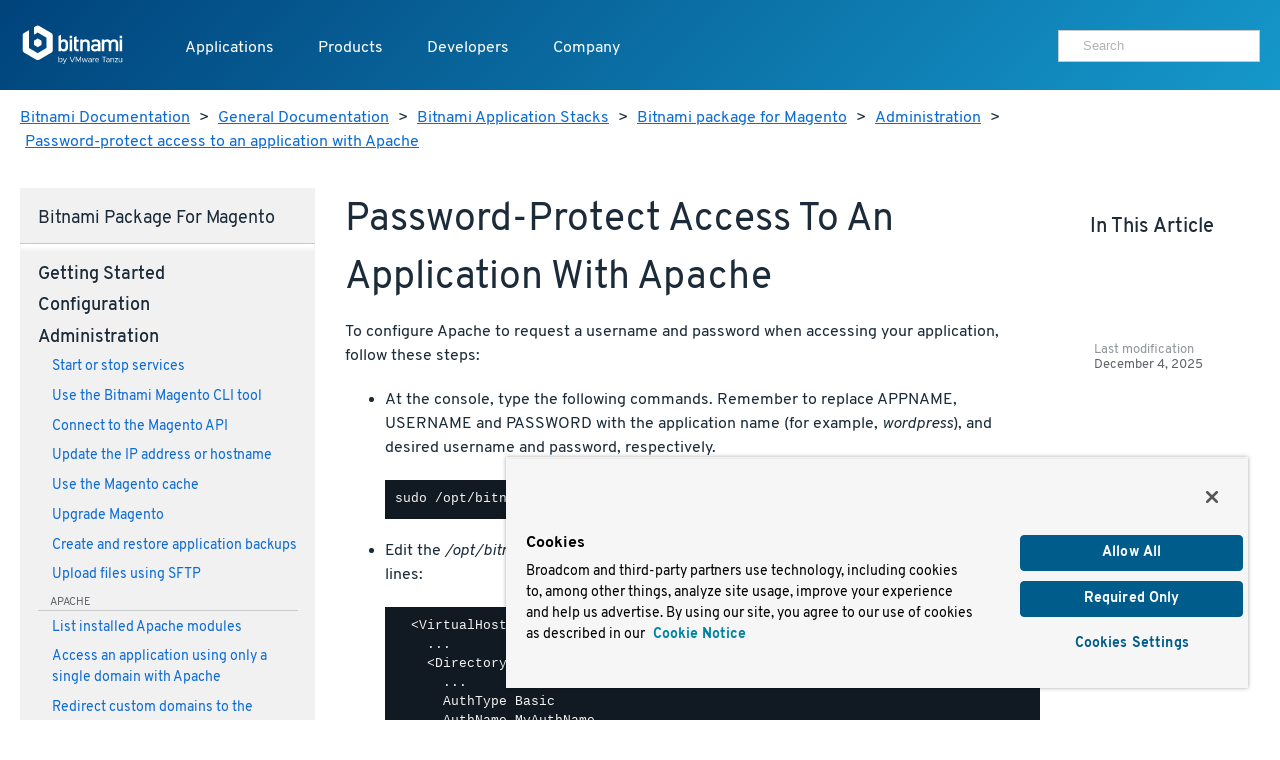

--- FILE ---
content_type: text/html
request_url: https://docs.bitnami.com/general/apps/magento/administration/use-htpasswd/
body_size: 7587
content:
<!doctype html>
<html>
  <head>
    <meta charset="utf-8">
    <meta name="viewport" content="width=device-width, initial-scale=1.0">
    <title>Password-protect access to an application with Apache</title>

    <meta name="description" content="">

    <meta name="generator" content="Hugo 0.80.0" />
    <meta name="twitter:card" content="summary">
    
    <meta name="twitter:title" content="Password-protect access to an application with Apache">
    <meta name="twitter:description" content="">

    <meta property="og:title" content="Password-protect access to an application with Apache">
    <meta property="og:type" content="documentation">
    <meta property="og:description" content="">
    <meta property="article:published_time" content="2025-12-04" />
    <meta name="pagefind-application" content="magento" data-pagefind-filter="application[content]" />
    <meta name="pagefind-platform" content="general" data-pagefind-filter="platform[content]" />
    <meta name="pagefind-type" content="apps" data-pagefind-filter="type[content]" />

    
    <script async src="https://www.googletagmanager.com/gtag/js?id=G-9R2174SWXR"></script>
    <script type="text/plain" class="optanon-category-2">
      window.dataLayer = window.dataLayer || [];
      function gtag(){dataLayer.push(arguments);}
      gtag('js', new Date());
      gtag('config', 'G-9R2174SWXR', { 'page_path': location.pathname + location.search + location.hash });
    </script>


    <link href='//d1d5nb8vlsbujg.cloudfront.net/fonts/overpass.css' media="screen" rel="stylesheet">
    <link href='//d1d5nb8vlsbujg.cloudfront.net/hex/4.0.0/hex.min.css' media="screen" rel="stylesheet">

<link rel="stylesheet" href="https://docs.bitnami.com/css/bds.365273f7c86f90493bc21d2cad9382e6274b433ce6dca6328df235ce58c805e3.css" integrity="sha256-NlJz98hvkEk7wh0srZOC5idLQzzm3KYyjfI1zljIBeM=" media="screen">

    <script src='//d1d5nb8vlsbujg.cloudfront.net/hex/4.0.0/hex.min.js'></script>
    <script
      src="https://code.jquery.com/jquery-1.12.4.min.js"
      integrity="sha256-ZosEbRLbNQzLpnKIkEdrPv7lOy9C27hHQ+Xp8a4MxAQ="
      crossorigin="anonymous"></script>
    <script
      src="https://code.jquery.com/ui/1.12.1/jquery-ui.min.js"
      integrity="sha256-VazP97ZCwtekAsvgPBSUwPFKdrwD3unUfSGVYrahUqU="
      crossorigin="anonymous"></script>



<script src="https://docs.bitnami.com/js/bds.min.77632f3b280f95ea9890a26d2b1c8d82515fb09c410021eef06f177e0f2194f1.js"></script>


    <link href='https://docs.bitnami.com/images/img/favicon.png' rel='shortcut icon'>
    <link rel="alternate" type="application/rss+xml" title="Bitnami Documentation" href="https://docs.bitnami.com/index.xml"/>
  </head>

  <body class="general apps">

    
    <div class="topnav container topnav-no-hero headbloc">
  <header class="header">
    <script src="https://cdn.cookielaw.org/scripttemplates/otSDKStub.js" type="text/javascript" charset="UTF-8" data-domain-script=018ee37f-861a-71d5-8408-7a1202512048></script>
    
    <script type="text/javascript">
      
      
      
      
      
      
      function OptanonWrapper() {
        
        var events = window.dataLayer.filter(function(element) {
          return element.event === "OneTrustGroupsUpdated" && element.OnetrustActiveGroups != null;
        });

        
        { window.dataLayer.push({ event: 'OneTrustGroupsUpdated' }); }

        if (events.length > 0) {
          var latestEvent = events[events.length - 1];
          var previousEvent = events.length === 1 ? latestEvent : events[events.length - 2];

          
          if (latestEvent.OnetrustActiveGroups != previousEvent.OnetrustActiveGroups) {
            location.reload();
          }
        }
      }
    </script>
    
    <div class="header__logo">
      <a href="https://docs.bitnami.com/"><img alt="Bitnami by VMware Tanzu logo" src="https://docs.bitnami.com/images/logo.svg"/></a>
    </div>
    <nav class="header__nav">
      <button aria-expanded="false" aria-haspopup="true" aria-label="Toggle menu" class="header__nav__hamburguer">
        <div></div>
        <div></div>
        <div></div>
      </button>
      <ul class="header__nav__menu" role="list" aria-label="Main navigation">
        <li>
          <a class="header__nav__menu__item" href="https://app-catalog.vmware.com/catalog">Applications</a>
        </li>
        <li>
          <a aria-expanded="false" aria-haspopup="true" class="header__nav__menu__item" href="#" tabindex="0">Products</a>
          <ul aria-label="Products" class="header__nav__submenu header__nav__products" role="menu" aria-expanded="false">
            <div class="header__nav__list">
              
                
  <li role="none">


  
    <a class="header__nav__list__item" role="menuitem" href="https://bitnami.com" target="_blank" rel="noopener noreferrer">
  
    
    <div class="header__nav__list__item__info">
      <h3>Bitnami Secure Images</h3>
      
        <p>Add secure software supply chain features and support for all application versions maintained by upstream projects</p>
      
    </div>
  </a>
</li>

              
                
  <li role="none">


  
    <a class="header__nav__list__item" role="menuitem" href="https://bitnami.com/support" target="_blank" rel="noopener noreferrer">
  
    
    <div class="header__nav__list__item__info">
      <h3>Support</h3>
      
        <p>If you are a customer and need help, we will get you to the right place</p>
      
    </div>
  </a>
</li>

              
            </div>
          </ul>
        </li>
        <li>
          <a aria-expanded="false" aria-haspopup="true" class="header__nav__menu__item" href="#" tabindex="0">Developers</a>
          <ul aria-label="Developers" class="header__nav__submenu header__nav__developers" role="menu" aria-expanded="false">
            <div class="header__nav__list">
              
                
  <li role="none">


  
    <a class="header__nav__list__item" role="menuitem" href="https://docs.bitnami.com">
  
    
    <div class="header__nav__list__item__info">
      <h3>Documentation</h3>
      
        <p>Dive into detailed documentation for all aspects of Bitnami</p>
      
    </div>
  </a>
</li>

              
                
  <li role="none">


  
    <a class="header__nav__list__item" role="menuitem" href="https://docs.bitnami.com/kubernetes/" target="_blank" rel="noopener noreferrer">
  
    
    <div class="header__nav__list__item__info">
      <h3>Kubernetes Tutorials</h3>
      
        <p>Move Your Containers to Production</p>
      
    </div>
  </a>
</li>

              
                
  <li role="none">


  
    <a class="header__nav__list__item" role="menuitem" href="https://kube.academy/" target="_blank" rel="noopener noreferrer">
  
    
    <div class="header__nav__list__item__info">
      <h3>Kubeacademy</h3>
      
        <p>Unlock your full potential with Kubernetes courses designed by experts</p>
      
    </div>
  </a>
</li>

              
                
  <li role="none" class='header-hide-mobile'>


  
    <a class="header__nav__list__item" role="menuitem" href="https://tanzu.academy/" target="_blank" rel="noopener noreferrer">
  
    
    <div class="header__nav__list__item__info">
      <h3>Tanzu Academy</h3>
      
        <p>Invest in your future and build your cloud native skills</p>
      
    </div>
  </a>
</li>

              
            </div>
            <div class="header__nav__developers__others">
              
                <li role="none">
  <a role="menuitem" class="header__nav__developers__other" href="https://github.com/bitnami/containers" target="_blank" rel="noopener noreferrer">
    <svg xmlns="http://www.w3.org/2000/svg" width="24" height="24" viewBox="0 0 24 24" fill="none" stroke="currentColor" stroke-width="2" stroke-linecap="round" stroke-linejoin="round" class="feather feather-grid"><rect x="3" y="3" width="18" height="18"></rect></svg>
    Containers
  </a>
</li>

              
                <li role="none">
  <a role="menuitem" class="header__nav__developers__other" href="https://github.com/bitnami/charts" target="_blank" rel="noopener noreferrer">
    <svg xmlns="http://www.w3.org/2000/svg" width="24" height="24" viewBox="0 0 24 24" fill="none" stroke="currentColor" stroke-width="2" stroke-linecap="round" stroke-linejoin="round" class="feather feather-disk"><circle cx="12" cy="12" r="10"></circle><circle cx="12" cy="12" r="3"></circle></svg>
    Helm Charts
  </a>
</li>

              
                <li role="none">
  <a role="menuitem" class="header__nav__developers__other" href="https://github.com/bitnami-labs/sealed-secrets" target="_blank" rel="noopener noreferrer">
    <svg xmlns="http://www.w3.org/2000/svg" width="24" height="24" viewBox="0 0 24 24" fill="none" stroke="currentColor" stroke-width="2" stroke-linecap="round" stroke-linejoin="round" class="feather feather-lock"><rect x="3" y="11" width="18" height="11" rx="2" ry="2"></rect><path d="M7 11V7a5 5 0 0 1 10 0v4"></path></svg>
    Sealed Secrets
  </a>
</li>

              
              <li role="none">
                <a role="menuitem" href="https://bitnami.com/kubernetes" class="header__nav__developers__all" target="_blank" rel="noopener noreferrer">See all projects</a>
              </li>
            </div>
          </ul>
        </li>
        <li>
          <a aria-expanded="false" aria-haspopup="true" class="header__nav__menu__item" href="#" tabindex="0">Company</a>
          <ul aria-label="Company" class="header__nav__submenu header__nav__company" role="menu" aria-expanded="false">
            <div class="header__nav__company__links">
              <div class="header__nav__list">
                
                  
  <li role="none">


  
    <a class="header__nav__list__item" role="menuitem" href="https://tanzu.vmware.com/content/tanzu-application-catalog-resources" target="_blank" rel="noopener noreferrer">
  
    
    <div class="header__nav__list__item__info">
      <h3>Resources</h3>
      
    </div>
  </a>
</li>

                
                  
  <li role="none">


  
    <a class="header__nav__list__item" role="menuitem" href="https://community.broadcom.com/communities/community-home/recent-community-blogs?communitykey=56a49fa1-c592-460c-aa05-019446f8102f" target="_blank" rel="noopener noreferrer">
  
    
    <div class="header__nav__list__item__info">
      <h3>Blog</h3>
      
    </div>
  </a>
</li>

                
              </div>
              <div class="header__nav__list">
                
                  
  <li role="none">


  
    <a class="header__nav__list__item" role="menuitem" href="https://www.broadcom.com/company/careers" target="_blank" rel="noopener noreferrer">
  
    
    <div class="header__nav__list__item__info">
      <h3>Careers</h3>
      
    </div>
  </a>
</li>

                
                  
  <li role="none">


  
    <a class="header__nav__list__item" role="menuitem" href="https://news.broadcom.com/" target="_blank" rel="noopener noreferrer">
  
    
    <div class="header__nav__list__item__info">
      <h3>Broadcom Newsroom</h3>
      
    </div>
  </a>
</li>

                
              </div>
            </div>
          </ul>
        </li>
        <div class='tocify header__nav__menu__toc'></div>
      </ul>

      
      <div class="header__nav__user">
        <div class="search margin-t-small">
          <div class="input-group type-small">
            <div class="search__input">
	      <form method="get" action="https://docs.bitnami.com/search/">
		 <input type="hidden" name="in" value="general" />
	         <input type="search" name="q" autocomplete="on" placeholder="Search" />
              </form>
            </div>
          </div>
        </div>
      </div>
      

    </nav>
  </header>
</div>

<main>
  
  <section>
    <div class="container">
    <nav class="breadcrumb margin-t-big">
  
  
    
  
    
  
    
  
    
  
    
  
  
  <a href="https://docs.bitnami.com/">Bitnami Documentation</a> &gt;
  

  
  
  <a href="https://docs.bitnami.com/general/">General Documentation</a> &gt;
  

  
  
  <a href="https://docs.bitnami.com/general/apps/">Bitnami Application Stacks</a> &gt;
  

  
  
  <a href="https://docs.bitnami.com/general/apps/magento/">Bitnami package for Magento</a> &gt;
  

  
  
  <a href="https://docs.bitnami.com/general/apps/magento/administration/">Administration</a> &gt;
  

  
  
  <a href="https://docs.bitnami.com/general/apps/magento/administration/use-htpasswd/">Password-protect access to an application with Apache</a>
  

</nav>



    </div>
  </section>
  

  <div class="container">
    <div class="row collapse-on-phone collapse-on-phone-landscape">

      
        <div class="col-3">
  




<div class="category__Navigation menu-foldable padding-big margin-t-bigger margin-b-enormous">
  <nav>
    <h4 class="margin-t-reset margin-b-normal category__navtitle">Bitnami package for Magento</h4>
    
      
      <h4 class="margin-t-small category__title page">
        Getting started
      </h4>
      <ul class="margin-reset remove-style padding-l-reset">
        
          
            
              <li class="margin-b-normal">
                <a href="https://docs.bitnami.com/general/apps/magento/get-started/first-steps/">Obtain application and server credentials</a>
                

              </li>
            
          
            
          
            
              <li class="margin-b-normal">
                <a href="https://docs.bitnami.com/general/apps/magento/get-started/understand-default-ports/">Understand the default port configuration</a>
                

              </li>
            
          
            
          
            
          
            
          
            
          
            
          
          
            
            
            
              
            
              
            
              
            
              
            
              
                
              
            
              
            
              
            
              
            
            
            
              <div class="component margin-t-small">apache</div>
              
                <li class="margin-b-normal">
                  <a href="https://docs.bitnami.com/general/apps/magento/get-started/understand-config/">Understand the default Apache configuration</a>
                  

                </li>
              
            
          
            
            
            
              
            
              
            
              
            
              
            
              
            
              
            
              
            
              
            
            
            
          
            
            
            
              
            
              
            
              
            
              
            
              
            
              
            
              
            
              
            
            
            
          
            
            
            
              
            
              
            
              
            
              
            
              
            
              
            
              
            
              
            
            
            
          
            
            
            
              
            
              
            
              
            
              
            
              
            
              
            
              
            
              
            
            
            
          
            
            
            
              
            
              
            
              
            
              
            
              
            
              
            
              
            
              
            
            
            
          
            
            
            
              
            
              
                
              
            
              
            
              
            
              
            
              
                
              
            
              
                
              
            
              
            
            
            
              <div class="component margin-t-small">mariadb</div>
              
                <li class="margin-b-normal">
                  <a href="https://docs.bitnami.com/general/apps/magento/get-started/understand-default-config-mariadb/">Understand the default MariaDB configuration</a>
                  

                </li>
              
                <li class="margin-b-normal">
                  <a href="https://docs.bitnami.com/general/apps/magento/get-started/find-credentials-link-mariadb/">Obtain MariaDB credentials</a>
                  

                </li>
              
                <li class="margin-b-normal">
                  <a href="https://docs.bitnami.com/general/apps/magento/get-started/connect-mariadb/">Connect to MariaDB</a>
                  

                </li>
              
            
          
            
            
            
              
            
              
            
              
            
              
            
              
            
              
            
              
            
              
            
            
            
          
            
            
            
              
            
              
            
              
            
              
            
              
            
              
            
              
            
              
            
            
            
          
            
            
            
              
            
              
            
              
            
              
            
              
            
              
            
              
            
              
            
            
            
          
            
            
            
              
            
              
            
              
            
              
            
              
            
              
            
              
            
              
                
              
            
            
            
              <div class="component margin-t-small">php</div>
              
                <li class="margin-b-normal">
                  <a href="https://docs.bitnami.com/general/apps/magento/get-started/understand-default-config-php/">Understand the default PHP configuration</a>
                  

                </li>
              
            
          
            
            
            
              
            
              
            
              
            
              
                
              
            
              
            
              
            
              
            
              
            
            
            
              <div class="component margin-t-small">phpmyadmin</div>
              
                <li class="margin-b-normal">
                  <a href="https://docs.bitnami.com/general/apps/magento/get-started/access-phpmyadmin/">Connect to phpMyAdmin</a>
                  

                </li>
              
            
          
            
            
            
              
            
              
            
              
            
              
            
              
            
              
            
              
            
              
            
            
            
          
            
            
            
              
            
              
            
              
            
              
            
              
            
              
            
              
            
              
            
            
            
          
            
            
            
              
            
              
            
              
            
              
            
              
            
              
            
              
            
              
            
            
            
          
            
            
            
              
            
              
            
              
            
              
            
              
            
              
            
              
            
              
            
            
            
          
        
      </ul>
    
      
      <h4 class="margin-t-small category__title page">
        Configuration
      </h4>
      <ul class="margin-reset remove-style padding-l-reset">
        
          
            
              <li class="margin-b-normal">
                <a href="https://docs.bitnami.com/general/apps/magento/configuration/change-magento-mode/">Understand and configure Magento modes</a>
                

              </li>
            
          
            
          
            
              <li class="margin-b-normal">
                <a href="https://docs.bitnami.com/general/apps/magento/configuration/install-extension-composer/">Install an extension using Composer</a>
                

              </li>
            
          
            
              <li class="margin-b-normal">
                <a href="https://docs.bitnami.com/general/apps/magento/configuration/install-extension-smtp/">Install the Magento Magepal SMTP extension</a>
                

              </li>
            
          
            
          
            
          
            
              <li class="margin-b-normal">
                <a href="https://docs.bitnami.com/general/apps/magento/configuration/configure-scheduler/">Configure scheduled tasks</a>
                

              </li>
            
          
            
          
            
              <li class="margin-b-normal">
                <a href="https://docs.bitnami.com/general/apps/magento/configuration/enable-multisite/">Enable multi-site support</a>
                

              </li>
            
          
            
          
            
          
            
          
            
              <li class="margin-b-normal">
                <a href="https://docs.bitnami.com/general/apps/magento/configuration/install-theme/">Install a theme</a>
                

              </li>
            
          
          
            
            
            
              
            
              
            
              
            
              
            
              
            
              
            
              
            
              
                
              
            
              
            
              
            
              
            
              
            
              
            
            
            
              <div class="component margin-t-small">apache</div>
              
                <li class="margin-b-normal">
                  <a href="https://docs.bitnami.com/general/apps/magento/configuration/enable-modules/">Enable different Apache modules</a>
                  

                </li>
              
            
          
            
            
            
              
            
              
            
              
            
              
            
              
            
              
            
              
            
              
            
              
            
              
            
              
            
              
            
              
            
            
            
          
            
            
            
              
            
              
            
              
            
              
            
              
            
              
            
              
            
              
            
              
            
              
            
              
            
              
            
              
            
            
            
          
            
            
            
              
            
              
            
              
            
              
            
              
            
              
            
              
            
              
            
              
            
              
            
              
            
              
            
              
            
            
            
          
            
            
            
              
            
              
            
              
            
              
            
              
            
              
            
              
            
              
            
              
            
              
            
              
            
              
            
              
            
            
            
          
            
            
            
              
            
              
            
              
            
              
            
              
            
              
            
              
            
              
            
              
            
              
            
              
            
              
            
              
            
            
            
          
            
            
            
              
            
              
                
              
            
              
            
              
            
              
            
              
            
              
            
              
            
              
            
              
            
              
            
              
            
              
            
            
            
              <div class="component margin-t-small">mariadb</div>
              
                <li class="margin-b-normal">
                  <a href="https://docs.bitnami.com/general/apps/magento/configuration/create-database-mariadb/">Create a new MariaDB database and user</a>
                  

                </li>
              
            
          
            
            
            
              
            
              
            
              
            
              
            
              
            
              
            
              
            
              
            
              
            
              
            
              
            
              
            
              
            
            
            
          
            
            
            
              
            
              
            
              
            
              
            
              
            
              
            
              
            
              
            
              
            
              
            
              
            
              
            
              
            
            
            
          
            
            
            
              
            
              
            
              
            
              
            
              
            
              
            
              
            
              
            
              
            
              
            
              
            
              
            
              
            
            
            
          
            
            
            
              
            
              
            
              
            
              
            
              
            
              
                
              
            
              
            
              
            
              
            
              
                
              
            
              
                
              
            
              
                
              
            
              
            
            
            
              <div class="component margin-t-small">php</div>
              
                <li class="margin-b-normal">
                  <a href="https://docs.bitnami.com/general/apps/magento/configuration/configure-timezone/">Modify the default PHP timezone</a>
                  

                </li>
              
                <li class="margin-b-normal">
                  <a href="https://docs.bitnami.com/general/apps/magento/configuration/install-modules-php/">Install different PHP modules</a>
                  

                </li>
              
                <li class="margin-b-normal">
                  <a href="https://docs.bitnami.com/general/apps/magento/configuration/configure-phpfpm-options/">Configure PHP-FPM options</a>
                  

                </li>
              
                <li class="margin-b-normal">
                  <a href="https://docs.bitnami.com/general/apps/magento/configuration/configure-phpfpm-processes/">Configure PHP-FPM processes</a>
                  

                </li>
              
            
          
            
            
            
              
            
              
            
              
            
              
            
              
                
              
            
              
            
              
            
              
            
              
            
              
            
              
            
              
            
              
            
            
            
              <div class="component margin-t-small">phpmyadmin</div>
              
                <li class="margin-b-normal">
                  <a href="https://docs.bitnami.com/general/apps/magento/configuration/enable-basic-auth/">Secure phpMyAdmin</a>
                  

                </li>
              
            
          
            
            
            
              
            
              
            
              
            
              
            
              
            
              
            
              
            
              
            
              
            
              
            
              
            
              
            
              
            
            
            
          
            
            
            
              
            
              
            
              
            
              
            
              
            
              
            
              
            
              
            
              
            
              
            
              
            
              
            
              
            
            
            
          
            
            
            
              
            
              
            
              
            
              
            
              
            
              
            
              
            
              
            
              
            
              
            
              
            
              
            
              
            
            
            
          
            
            
            
              
            
              
            
              
            
              
            
              
            
              
            
              
            
              
            
              
            
              
            
              
            
              
            
              
            
            
            
          
        
      </ul>
    
      
      <h4 class="margin-t-small category__title page">
        Administration
      </h4>
      <ul class="margin-reset remove-style padding-l-reset focus">
        
          
            
              <li class="margin-b-normal">
                <a href="https://docs.bitnami.com/general/apps/magento/administration/control-services/">Start or stop services</a>
                

              </li>
            
          
            
          
            
          
            
          
            
          
            
              <li class="margin-b-normal">
                <a href="https://docs.bitnami.com/general/apps/magento/administration/using-magento-cli/">Use the Bitnami Magento CLI tool</a>
                

              </li>
            
          
            
              <li class="margin-b-normal">
                <a href="https://docs.bitnami.com/general/apps/magento/administration/access-api/">Connect to the Magento API</a>
                

              </li>
            
          
            
          
            
              <li class="margin-b-normal">
                <a href="https://docs.bitnami.com/general/apps/magento/administration/update-ip-hostname/">Update the IP address or hostname</a>
                

              </li>
            
          
            
              <li class="margin-b-normal">
                <a href="https://docs.bitnami.com/general/apps/magento/administration/use-cache/">Use the Magento cache</a>
                

              </li>
            
          
            
          
            
          
            
          
            
              <li class="margin-b-normal">
                <a href="https://docs.bitnami.com/general/apps/magento/administration/upgrade/">Upgrade Magento</a>
                

              </li>
            
          
            
              <li class="margin-b-normal">
                <a href="https://docs.bitnami.com/general/apps/magento/administration/backup-restore/">Create and restore application backups</a>
                

              </li>
            
          
            
          
            
          
            
          
            
          
            
          
            
          
            
          
            
          
            
          
            
          
            
          
            
          
            
              <li class="margin-b-normal">
                <a href="https://docs.bitnami.com/general/apps/magento/administration/upload-files/">Upload files using SFTP</a>
                

              </li>
            
          
            
          
            
          
            
          
            
          
            
          
            
          
            
          
            
          
            
          
            
          
          
            
            
            
              
            
              
            
              
            
              
            
              
            
              
            
              
            
              
                
              
            
              
            
              
            
              
                
              
            
              
                
              
            
              
            
              
            
              
            
              
            
              
            
              
                
              
            
              
                
              
            
              
            
              
                
              
            
              
                
              
            
              
                
              
            
              
                
              
            
              
                
              
            
              
                
              
            
              
            
              
            
              
            
              
                
              
            
              
            
              
            
              
            
              
            
              
            
              
            
              
            
              
            
            
            
              <div class="component margin-t-small">apache</div>
              
                <li class="margin-b-normal">
                  <a href="https://docs.bitnami.com/general/apps/magento/administration/check-installed-modules/">List installed Apache modules</a>
                  

                </li>
              
                <li class="margin-b-normal">
                  <a href="https://docs.bitnami.com/general/apps/magento/administration/use-single-domain/">Access an application using only a single domain with Apache</a>
                  

                </li>
              
                <li class="margin-b-normal">
                  <a href="https://docs.bitnami.com/general/apps/magento/administration/redirect-custom-domains/">Redirect custom domains to the Apache server</a>
                  

                </li>
              
                <li class="margin-b-normal">
                  <a href="https://docs.bitnami.com/general/apps/magento/administration/configure-port/">Modify the Apache port</a>
                  

                </li>
              
                <li class="margin-b-normal focus">
                  <a href="https://docs.bitnami.com/general/apps/magento/administration/use-htpasswd/">Password-protect access to an application with Apache</a>
                  

                </li>
              
                <li class="margin-b-normal">
                  <a href="https://docs.bitnami.com/general/apps/magento/administration/publish-pages/">Publish web pages</a>
                  

                </li>
              
                <li class="margin-b-normal">
                  <a href="https://docs.bitnami.com/general/apps/magento/administration/create-ssl-certificate-apache/">Create an SSL certificate for Apache</a>
                  

                </li>
              
                <li class="margin-b-normal">
                  <a href="https://docs.bitnami.com/general/apps/magento/administration/enable-https-ssl-apache/">Enable HTTPS support with Apache</a>
                  

                </li>
              
                <li class="margin-b-normal">
                  <a href="https://docs.bitnami.com/general/apps/magento/administration/enable-http2-apache/">Enable HTTP/2 support with Apache</a>
                  

                </li>
              
                <li class="margin-b-normal">
                  <a href="https://docs.bitnami.com/general/apps/magento/administration/force-https-apache/">Force HTTPS redirection with Apache</a>
                  

                </li>
              
                <li class="margin-b-normal">
                  <a href="https://docs.bitnami.com/general/apps/magento/administration/check-ssl-certificate/">Troubleshoot SSL certificates and keys</a>
                  

                </li>
              
                <li class="margin-b-normal">
                  <a href="https://docs.bitnami.com/general/apps/magento/administration/use-htaccess/">Understand default .htaccess file configuration</a>
                  

                </li>
              
            
          
            
            
            
              
            
              
            
              
            
              
            
              
            
              
            
              
            
              
            
              
            
              
            
              
            
              
            
              
            
              
            
              
            
              
            
              
            
              
            
              
            
              
            
              
            
              
            
              
            
              
            
              
            
              
            
              
            
              
            
              
            
              
            
              
            
              
            
              
            
              
            
              
            
              
            
              
            
              
            
            
            
          
            
            
            
              
            
              
            
              
            
              
            
              
            
              
            
              
            
              
            
              
            
              
            
              
            
              
            
              
            
              
            
              
            
              
            
              
            
              
            
              
            
              
            
              
            
              
            
              
            
              
            
              
            
              
            
              
            
              
            
              
            
              
            
              
            
              
            
              
            
              
            
              
            
              
            
              
            
              
            
            
            
          
            
            
            
              
            
              
            
              
            
              
            
              
            
              
            
              
            
              
            
              
            
              
            
              
            
              
            
              
            
              
            
              
            
              
            
              
            
              
            
              
            
              
            
              
            
              
            
              
            
              
            
              
            
              
            
              
            
              
            
              
            
              
            
              
            
              
            
              
            
              
            
              
            
              
            
              
            
              
            
            
            
          
            
            
            
              
            
              
            
              
            
              
            
              
            
              
            
              
            
              
            
              
            
              
            
              
            
              
            
              
            
              
            
              
            
              
            
              
            
              
            
              
            
              
            
              
            
              
            
              
            
              
            
              
            
              
            
              
            
              
            
              
            
              
            
              
            
              
            
              
            
              
            
              
            
              
            
              
            
              
            
            
            
          
            
            
            
              
            
              
            
              
            
              
            
              
            
              
            
              
            
              
            
              
            
              
            
              
            
              
            
              
            
              
            
              
            
              
            
              
            
              
            
              
            
              
            
              
            
              
            
              
            
              
            
              
            
              
            
              
            
              
            
              
            
              
            
              
            
              
            
              
            
              
            
              
            
              
            
              
            
              
            
            
            
          
            
            
            
              
            
              
                
              
            
              
                
              
            
              
                
              
            
              
                
              
            
              
            
              
            
              
            
              
            
              
            
              
            
              
            
              
                
              
            
              
            
              
            
              
                
              
            
              
                
              
            
              
            
              
            
              
            
              
            
              
            
              
            
              
            
              
            
              
            
              
            
              
            
              
            
              
            
              
            
              
            
              
            
              
            
              
            
              
            
              
            
              
            
            
            
              <div class="component margin-t-small">mariadb</div>
              
                <li class="margin-b-normal">
                  <a href="https://docs.bitnami.com/general/apps/magento/administration/recover-database-mariadb/">Recover a MariaDB database</a>
                  

                </li>
              
                <li class="margin-b-normal">
                  <a href="https://docs.bitnami.com/general/apps/magento/administration/connect-remotely-mariadb/">Connect to MariaDB from a different machine</a>
                  

                </li>
              
                <li class="margin-b-normal">
                  <a href="https://docs.bitnami.com/general/apps/magento/administration/change-reset-password-mariadb/">Modify the default MariaDB administrator password</a>
                  

                </li>
              
                <li class="margin-b-normal">
                  <a href="https://docs.bitnami.com/general/apps/magento/administration/change-data-directory-mariadb/">Modify the MariaDB data directory</a>
                  

                </li>
              
                <li class="margin-b-normal">
                  <a href="https://docs.bitnami.com/general/apps/magento/administration/secure-server-mariadb/">Secure MariaDB</a>
                  

                </li>
              
                <li class="margin-b-normal">
                  <a href="https://docs.bitnami.com/general/apps/magento/administration/backup-restore-mysql-mariadb/">Create and restore MySQL/MariaDB backups</a>
                  

                </li>
              
                <li class="margin-b-normal">
                  <a href="https://docs.bitnami.com/general/apps/magento/administration/encrypt-tables-mariadb/">Encrypt a MariaDB database table</a>
                  

                </li>
              
            
          
            
            
            
              
            
              
            
              
            
              
            
              
            
              
            
              
            
              
            
              
            
              
            
              
            
              
            
              
            
              
            
              
            
              
            
              
            
              
            
              
            
              
            
              
            
              
            
              
            
              
            
              
            
              
            
              
            
              
            
              
            
              
            
              
            
              
            
              
            
              
            
              
            
              
            
              
            
              
            
            
            
          
            
            
            
              
            
              
            
              
            
              
            
              
            
              
            
              
            
              
            
              
            
              
            
              
            
              
            
              
            
              
            
              
            
              
            
              
            
              
            
              
            
              
            
              
            
              
            
              
            
              
            
              
            
              
            
              
            
              
            
              
            
              
            
              
            
              
            
              
            
              
            
              
            
              
            
              
            
              
            
            
            
          
            
            
            
              
            
              
            
              
            
              
            
              
            
              
            
              
            
              
            
              
            
              
            
              
            
              
            
              
            
              
            
              
            
              
            
              
            
              
            
              
            
              
            
              
            
              
            
              
            
              
            
              
            
              
            
              
            
              
            
              
            
              
            
              
            
              
            
              
            
              
            
              
            
              
            
              
            
              
            
            
            
          
            
            
            
              
            
              
            
              
            
              
            
              
            
              
            
              
            
              
            
              
            
              
            
              
            
              
            
              
            
              
            
              
            
              
            
              
            
              
            
              
            
              
            
              
            
              
            
              
            
              
            
              
            
              
            
              
            
              
            
              
            
              
            
              
                
              
            
              
            
              
                
              
            
              
                
              
            
              
                
              
            
              
            
              
                
              
            
              
                
              
            
            
            
              <div class="component margin-t-small">php</div>
              
                <li class="margin-b-normal">
                  <a href="https://docs.bitnami.com/general/apps/magento/administration/phpinfo/">Check PHP configuration</a>
                  

                </li>
              
                <li class="margin-b-normal">
                  <a href="https://docs.bitnami.com/general/apps/magento/administration/create-custom-application-php/">Create a custom PHP application</a>
                  

                </li>
              
                <li class="margin-b-normal">
                  <a href="https://docs.bitnami.com/general/apps/magento/administration/deploy-php-application/">Deploy a PHP application</a>
                  

                </li>
              
                <li class="margin-b-normal">
                  <a href="https://docs.bitnami.com/general/apps/magento/administration/increase-upload-limit-php/">Modify the PHP file upload limit</a>
                  

                </li>
              
                <li class="margin-b-normal">
                  <a href="https://docs.bitnami.com/general/apps/magento/administration/disable-phpfpm/">Disable PHP-FPM</a>
                  

                </li>
              
                <li class="margin-b-normal">
                  <a href="https://docs.bitnami.com/general/apps/magento/administration/enable-phpfpm/">Enable PHP-FPM</a>
                  

                </li>
              
            
          
            
            
            
              
            
              
            
              
            
              
            
              
            
              
            
              
            
              
            
              
            
              
            
              
            
              
            
              
            
              
            
              
            
              
            
              
            
              
            
              
            
              
                
              
            
              
            
              
            
              
            
              
            
              
            
              
            
              
                
              
            
              
            
              
                
              
            
              
            
              
            
              
            
              
            
              
            
              
            
              
            
              
            
              
            
            
            
              <div class="component margin-t-small">phpmyadmin</div>
              
                <li class="margin-b-normal">
                  <a href="https://docs.bitnami.com/general/apps/magento/administration/export-database/">Export a database with phpMyAdmin</a>
                  

                </li>
              
                <li class="margin-b-normal">
                  <a href="https://docs.bitnami.com/general/apps/magento/administration/increase-upload-limit-phpmyadmin/">Modify the phpMyAdmin file upload limit</a>
                  

                </li>
              
                <li class="margin-b-normal">
                  <a href="https://docs.bitnami.com/general/apps/magento/administration/modify-execution-time/">Modify the phpMyAdmin script execution time</a>
                  

                </li>
              
            
          
            
            
            
              
            
              
            
              
            
              
            
              
            
              
            
              
            
              
            
              
            
              
            
              
            
              
            
              
            
              
            
              
            
              
            
              
            
              
            
              
            
              
            
              
            
              
            
              
            
              
            
              
            
              
            
              
            
              
            
              
            
              
            
              
            
              
            
              
            
              
            
              
            
              
            
              
            
              
            
            
            
          
            
            
            
              
            
              
            
              
            
              
            
              
            
              
            
              
            
              
            
              
            
              
            
              
            
              
            
              
            
              
            
              
            
              
            
              
            
              
            
              
            
              
            
              
            
              
            
              
            
              
            
              
            
              
            
              
            
              
            
              
            
              
            
              
            
              
                
              
            
              
            
              
            
              
            
              
            
              
            
              
            
            
            
              <div class="component margin-t-small">varnish</div>
              
                <li class="margin-b-normal">
                  <a href="https://docs.bitnami.com/general/apps/magento/administration/configure-use-varnish/">Configure and use Varnish(TM)</a>
                  

                </li>
              
            
          
            
            
            
              
            
              
            
              
            
              
            
              
            
              
            
              
            
              
            
              
            
              
            
              
            
              
            
              
            
              
            
              
            
              
            
              
            
              
            
              
            
              
            
              
            
              
            
              
            
              
            
              
            
              
            
              
            
              
            
              
            
              
            
              
            
              
            
              
            
              
            
              
            
              
            
              
            
              
            
            
            
          
            
            
            
              
            
              
            
              
            
              
            
              
            
              
            
              
            
              
            
              
            
              
            
              
            
              
            
              
            
              
            
              
            
              
            
              
            
              
            
              
            
              
            
              
            
              
            
              
            
              
            
              
            
              
            
              
            
              
            
              
            
              
            
              
            
              
            
              
            
              
            
              
            
              
            
              
            
              
            
            
            
          
        
      </ul>
    
      
      <h4 class="margin-t-small category__title page">
        Troubleshooting
      </h4>
      <ul class="margin-reset remove-style padding-l-reset">
        
          
            
              <li class="margin-b-normal">
                <a href="https://docs.bitnami.com/general/apps/magento/troubleshooting/debug-errors/">Debug Magento errors</a>
                

              </li>
            
          
            
          
            
          
            
          
            
          
            
          
            
          
            
          
            
          
          
            
            
            
              
            
              
            
              
            
              
            
              
                
              
            
              
                
              
            
              
            
              
            
              
            
            
            
              <div class="component margin-t-small">apache</div>
              
                <li class="margin-b-normal">
                  <a href="https://docs.bitnami.com/general/apps/magento/troubleshooting/debug-errors-apache/">Debug Apache errors</a>
                  

                </li>
              
                <li class="margin-b-normal">
                  <a href="https://docs.bitnami.com/general/apps/magento/troubleshooting/deny-connections-bots-apache/">Deny connections from bots/attackers using Apache</a>
                  

                </li>
              
            
          
            
            
            
              
            
              
            
              
            
              
            
              
            
              
            
              
            
              
            
              
            
            
            
          
            
            
            
              
            
              
            
              
            
              
            
              
            
              
            
              
            
              
            
              
            
            
            
          
            
            
            
              
            
              
            
              
            
              
            
              
            
              
            
              
            
              
            
              
            
            
            
          
            
            
            
              
            
              
            
              
            
              
            
              
            
              
            
              
            
              
            
              
            
            
            
          
            
            
            
              
            
              
            
              
            
              
            
              
            
              
            
              
            
              
            
              
            
            
            
          
            
            
            
              
            
              
            
              
            
              
                
              
            
              
            
              
            
              
            
              
            
              
            
            
            
              <div class="component margin-t-small">mariadb</div>
              
                <li class="margin-b-normal">
                  <a href="https://docs.bitnami.com/general/apps/magento/troubleshooting/debug-errors-mariadb/">Check the MariaDB log files</a>
                  

                </li>
              
            
          
            
            
            
              
            
              
            
              
            
              
            
              
            
              
            
              
            
              
            
              
            
            
            
          
            
            
            
              
            
              
            
              
            
              
            
              
            
              
            
              
            
              
            
              
            
            
            
          
            
            
            
              
            
              
            
              
            
              
            
              
            
              
            
              
            
              
            
              
            
            
            
          
            
            
            
              
            
              
                
              
            
              
            
              
            
              
            
              
            
              
            
              
                
              
            
              
                
              
            
            
            
              <div class="component margin-t-small">php</div>
              
                <li class="margin-b-normal">
                  <a href="https://docs.bitnami.com/general/apps/magento/troubleshooting/debug-errors-php-fpm/">Debug PHP-FPM errors</a>
                  

                </li>
              
                <li class="margin-b-normal">
                  <a href="https://docs.bitnami.com/general/apps/magento/troubleshooting/modify-execution-time/">Modify PHP script execution time</a>
                  

                </li>
              
                <li class="margin-b-normal">
                  <a href="https://docs.bitnami.com/general/apps/magento/troubleshooting/send-mail/">Send email with PHP using an external SMTP account</a>
                  

                </li>
              
            
          
            
            
            
              
            
              
            
              
                
              
            
              
            
              
            
              
            
              
            
              
            
              
            
            
            
              <div class="component margin-t-small">phpmyadmin</div>
              
                <li class="margin-b-normal">
                  <a href="https://docs.bitnami.com/general/apps/magento/troubleshooting/debug-errors-phpmyadmin/">Debug phpMyAdmin errors</a>
                  

                </li>
              
            
          
            
            
            
              
            
              
            
              
            
              
            
              
            
              
            
              
            
              
            
              
            
            
            
          
            
            
            
              
            
              
            
              
            
              
            
              
            
              
            
              
                
              
            
              
            
              
            
            
            
              <div class="component margin-t-small">varnish</div>
              
                <li class="margin-b-normal">
                  <a href="https://docs.bitnami.com/general/apps/magento/troubleshooting/deny-connections-bots/">Deny connections from bots/attackers using Varnish(TM)</a>
                  

                </li>
              
            
          
            
            
            
              
            
              
            
              
            
              
            
              
            
              
            
              
            
              
            
              
            
            
            
          
            
            
            
              
            
              
            
              
            
              
            
              
            
              
            
              
            
              
            
              
            
            
            
          
        
      </ul>
    
    
    
    
    
    
    
    
    
    
    </nav>
</div>

</div>

<div class="col-7">
  <article class="margin-t-bigger margin-b-enormous padding-h-normal">
    <h1>
      Password-protect access to an application with Apache
    </h1>
    <section class="category__Content use-htpasswd">
      



      <p>To configure Apache to request a username and password when accessing your application, follow these steps:</p>
<ul>
<li>
<p>At the console, type the following commands. Remember to replace APPNAME, USERNAME and PASSWORD with the application name (for example, <em>wordpress</em>), and desired username and password, respectively.</p>
<pre><code>  $ sudo /opt/bitnami/apache/bin/htpasswd -cb /opt/bitnami/apache/APPNAME_users USERNAME PASSWORD
</code></pre>
</li>
<li>
<p>Edit the <em>/opt/bitnami/apache/conf/vhosts/APPNAME-vhost.conf</em> file to add the following lines:</p>
<pre><code>  &lt;VirtualHost 127.0.0.1:443 _default_:443&gt;
    ...
    &lt;Directory &quot;/opt/bitnami/APPNAME&quot;&gt;
      ...
      AuthType Basic
      AuthName MyAuthName
      AuthUserFile &quot;/opt/bitnami/apache/APPNAME_users&quot;
      Require valid-user
</code></pre>
<p>In addition, find the line containing <em>Require all granted</em> in the same file and comment it by placing a hash (#) symbol before it, as shown below:</p>
<pre><code>  # Require all granted
</code></pre>
<p>If your application has a proxy, add the following lines at the end of the file:</p>
<pre><code>    ...
    &lt;Location /&gt;
      AuthType Basic
      AuthName &quot;Authentication required&quot;
      Require valid-user
      AuthUserFile &quot;/opt/bitnami/apache/APPNAME_users&quot;
    &lt;/Location&gt;
  &lt;/VirtualHost&gt;
</code></pre>
</li>
<li>
<p>Edit the <em>/opt/bitnami/apache/conf/vhosts/APPNAME-https-vhost.conf</em> file to add the following lines:</p>
<pre><code>  &lt;VirtualHost 127.0.0.1:443 _default_:443&gt;
    ...
    &lt;Directory &quot;/opt/bitnami/APPNAME&quot;&gt;
      ...
      AuthType Basic
      AuthName MyAuthName
      AuthUserFile &quot;/opt/bitnami/apache/APPNAME_users&quot;
      Require valid-user
</code></pre>
<p>In addition, find the line containing <em>Require all granted</em> in the same file and comment it by placing a hash (#) symbol before it, as shown below:</p>
<pre><code>  # Require all granted
</code></pre>
<p>If your application has a proxy, add the following lines at the end of the file:</p>
<pre><code>    ...
    &lt;Location /&gt;
      AuthType Basic
      AuthName &quot;Authentication required&quot;
      Require valid-user
      AuthUserFile &quot;/opt/bitnami/apache/APPNAME_users&quot;
    &lt;/Location&gt;
  &lt;/VirtualHost&gt;
</code></pre>
</li>
<li>
<p>Restart the Apache server:</p>
<pre><code>  $ sudo /opt/bitnami/ctlscript.sh restart apache
</code></pre>
</li>
</ul>
<p>When accessing the application, you will see the following authentication popup window. Enter the username and password that you have defined in the first step:</p>
<p><a href="https://docs.bitnami.com/images/img/components/apache/apache-enable-auth.png"><img src="https://docs.bitnami.com/images/img/components/apache/apache-enable-auth.png" alt="Authentication required"></a></p>
<p>To change the password later, run the <em>htpasswd</em> utility without the <em>-c</em> switch and replace the USERNAME placeholder with the username of the account you wish to modify:</p>
<pre><code>$ sudo /opt/bitnami/apache/bin/htpasswd /opt/bitnami/apache/APPNAME_users USERNAME
</code></pre>
<p>To add another user to the same file, run the <em>htpasswd</em> utility without the <em>-c</em> switch and replace the USERNAME and PASSWORD placeholders with the new username and password you wish to add.</p>
<pre><code>$ sudo /opt/bitnami/apache/bin/htpasswd -b /opt/bitnami/apache/APPNAME_users USERNAME PASSWORD
</code></pre>

    </section>
  </article>
</div>

<div class="col-2">
  <aside class="documentable__sidebar padding-big margin-t-bigger">
    <h4 class="margin-t-reset">In this article</h4>
    <div class="tocify documentable__sidebar__toc"></div>
  </aside>

  
  <section class="documentable__lastmod padding-big padding-l-bigger margin-v-enormous">
    Last modification
    <span class="date">December 4, 2025</span>
  </section>
  

</div>

      

    </div>
  </div>
</main>


    <footer class='footer bg-dark type-color-reverse-anchor-reset'>
  <div class='container padding-v-bigger'>
    <div class='row collapse-b-desktop'>
      <div class='col-3 footer__copyright'>
        <h4 class="inverse">
          <img src="https://docs.bitnami.com/images/logo.svg" alt="Bitnami by VMware Tanzu Logo" class=logo />
        </h4>
        <a href="https://twitter.com/Bitnami" class="socialIcon margin-r-small"><svg role=img aria-label="See Bitnami's Twitter profile" viewBox="0 0 54 54" xmlns="http://www.w3.org/2000/svg">
          <title id="twitter_title">See Bitnami's Twitter profile.</title>
          <desc id="twitter_desc">Twitter icon</desc>
          <circle fill=currentColor cx=27 cy=27 r=27 />
          <path d="M14 35.618A15.166 15.166 0 0 0 22.177 38c9.904 0 15.498-8.313 15.162-15.77A10.761 10.761 0 0 0 40 19.485c-.957.422-1.985.707-3.063.834a5.314 5.314 0 0 0 2.344-2.932 10.729 10.729 0 0 1-3.386 1.287A5.344 5.344 0 0 0 32 17c-3.442 0-5.973 3.193-5.195 6.51a15.17 15.17 0 0 1-10.994-5.54 5.288 5.288 0 0 0 1.65 7.078 5.33 5.33 0 0 1-2.417-.663c-.057 2.456 1.714 4.753 4.279 5.265-.751.204-1.573.25-2.408.09a5.33 5.33 0 0 0 4.982 3.683A10.767 10.767 0 0 1 14 35.618" fill=currentColor />
        </svg>
        </a><a href="https://github.com/bitnami" class="socialIcon margin-r-small"><svg role=img aria-label="See Bitnami's Github profile" viewBox="0 0 54 54" xmlns="http://www.w3.org/2000/svg">
          <title id="github_title">See Bitnami's Github profile.</title>
          <desc id="github_desc">Github icon</desc>
          <circle fill=currentColor cx=27 cy=27 r=27 />
          <path d="M27.5 14C20.044 14 14 19.968 14 27.33c0 5.888 3.868 10.885 9.233 12.647.675.122.921-.289.921-.642 0-.317-.011-1.155-.018-2.268-3.755.806-4.547-1.786-4.547-1.786-.614-1.54-1.5-1.95-1.5-1.95-1.225-.827.094-.81.094-.81 1.355.094 2.067 1.373 2.067 1.373 1.204 2.038 3.16 1.45 3.93 1.108.122-.861.47-1.449.856-1.782-2.997-.336-6.149-1.48-6.149-6.588 0-1.455.526-2.644 1.39-3.576-.14-.337-.603-1.693.132-3.527 0 0 1.133-.36 3.712 1.366a13.085 13.085 0 0 1 3.38-.449c1.146.005 2.301.153 3.38.449 2.577-1.725 3.708-1.366 3.708-1.366.737 1.834.273 3.19.134 3.527.865.932 1.388 2.121 1.388 3.576 0 5.12-3.156 6.248-6.164 6.578.485.411.917 1.225.917 2.468 0 1.782-.017 3.22-.017 3.657 0 .356.243.77.928.64C37.135 38.21 41 33.218 41 27.33 41 19.968 34.955 14 27.5 14" fill=currentColor />
        </svg>
        </a><a href="https://www.youtube.com/user/bitrock5" class="socialIcon margin-r-small"><svg role=img aria-label="See Bitnami's Youtube profile" viewBox="0 0 54 54" xmlns="http://www.w3.org/2000/svg">
          <title id="youtube_title">See Bitnami's Youtube profile.</title>
          <desc id="youtube_desc">Youtube icon</desc>
          <circle fill=currentColor cx=27 cy=27 r=27 />
          <path d="M24.2 31.286v-8.572L31.474 27 24.2 31.286zm16.215-11.163a3.543 3.543 0 0 0-2.476-2.526C35.756 17 27 17 27 17s-8.755 0-10.938.597a3.544 3.544 0 0 0-2.476 2.526C13 22.351 13 27 13 27s0 4.649.585 6.877a3.543 3.543 0 0 0 2.476 2.526C18.244 37 27 37 27 37s8.756 0 10.94-.597a3.543 3.543 0 0 0 2.475-2.526C41 31.649 41 27 41 27s0-4.649-.585-6.877z" fill=currentColor />
        </svg>
        </a><a href="https://www.linkedin.com/company/bitnami" class=socialIcon><svg role=img aria-label="See Bitnami's LinkedIn profile" viewBox="0 0 54 54" xmlns="http://www.w3.org/2000/svg">
          <title id="linkedin_title">See Bitnami's LinkedIn profile.</title>
          <desc id="linkedin_desc">LinkedIn icon</desc>
          <circle fill=currentColor cx=27 cy=27 r=27 />
          <path d="M20.6 17.8c0 1.542-1.253 2.8-2.8 2.8S15 19.35 15 17.8c0-1.542 1.253-2.8 2.8-2.8s2.8 1.258 2.8 2.8zm0 5.2h-4.8v16h4.8V23zm7.889-.303H23.8V39h4.689v-8.553c0-2.295 1.024-3.656 2.979-3.656 1.802 0 2.666 1.309 2.666 3.656V39H39V28.676c0-4.364-2.395-6.476-5.755-6.476-3.351 0-4.765 2.697-4.765 2.697v-2.2h.009z" fill=currentColor />
        </svg>
        </a><p class='type-color-light type-small'>
          Copyright &#169; 2005-2025 Broadcom. All Rights Reserved. The term "Broadcom" refers to Broadcom Inc. and/or its subsidiaries.
        </p>
      </div>
      <div class="col-9">
        <div class='row collapse-3-on-phone-land collapse-2-on-phone'>
          <div class="col-2">
            <ul class='remove-style padding-reset'>
              <h3>Products</h3>
              
                <li><a href="https://bitnami.com">Bitnami Secure Images</a></li>
              
            </ul>
          </div>
          <div class=col-2>
            <ul class='remove-style padding-reset'>
              <h3>Solutions</h3>
              <li><a href="https://bitnami.com/kubernetes">Kubernetes</a></li>
            </ul>
          </div>
          <div class=col-2>
            <ul class='remove-style padding-reset'>
              <h3>Company</h3>
              <li><a href="https://www.broadcom.com/company/careers">Careers</a></li>
              <li><a href="https://tanzu.vmware.com/content/tanzu-application-catalog-resources">Resources</a></li>
              <li><a href="https://community.broadcom.com/communities/community-home/recent-community-blogs?communitykey=56a49fa1-c592-460c-aa05-019446f8102f">Blog</a></li>
            </ul>
          </div>
          <div class=col-2>
            <ul class='remove-style padding-reset'>
              <h3>Legal</h3>
              <li><a href="https://www.vmware.com/help/legal.html">Terms of Use</a></li>
              <li><a href="https://bitnami.com/trademark">Trademark</a></li>
              <li><a href="https://www.vmware.com/help/privacy.html">Privacy</a></li>
              <li><a href="https://www.vmware.com/help/privacy/california-privacy-rights.html">Your California Privacy Rights</a></li>
            </ul>
          </div>
          <div class=col-2>
            <ul class='remove-style padding-reset'>
              <h3>Support</h3>
              <li><a href="https://docs.bitnami.com/">Docs</a></li>
              <li><a href="https://github.com/bitnami/vms/issues">Virtual Machines</a></li>
              <li><a href="https://github.com/bitnami/charts/issues">Helm Charts</a></li>
              <li><a href="https://github.com/bitnami/containers/issues">Containers</a></li>
            </ul>
          </div>
        </div>
      </div>
    </div>
  </div>
</footer>


  </body>
</html>


--- FILE ---
content_type: text/css
request_url: https://d1d5nb8vlsbujg.cloudfront.net/fonts/overpass.css
body_size: 259
content:
/* NOTE: If we change anything in this file we must manually invalidate the cache for cloudfront purposes. */
/* Overpass-light 300 */
@font-face {
  font-family: "Overpass";
  font-style: normal;
  font-weight: 300;
  font-display: fallback;
  src: local(""), url("./Overpass-Light.woff2") format("woff2"),
    /* Chrome 26+, Opera 23+, Firefox 39+ */ url("./Overpass-Light.woff")
      format("woff"); /* Chrome 6+, Firefox 3.6+, IE 9+, Safari 5.1+ */
}
/* Overpass-regular 400 */
@font-face {
  font-family: "Overpass";
  font-style: normal;
  font-weight: 400;
  font-display: fallback;
  src: local(""), url("./Overpass-Regular.woff2") format("woff2"),
    url("Overpass-Regular.woff") format("woff");
}
/* Overpass-medium 500 */
@font-face {
  font-family: "Overpass";
  font-style: normal;
  font-weight: 500;
  font-display: fallback;
  src: local(""), url("./Overpass-Medium.woff2") format("woff2"),
    url("Overpass-Medium.woff") format("woff");
}
/* Overpass-bold 700 */
@font-face {
  font-family: "Overpass";
  font-style: normal;
  font-weight: 700;
  font-display: fallback;
  src: local(""), url("./Overpass-Bold.woff2") format("woff2"),
    url("Overpass-Bold.woff") format("woff");
}
/* Overpass-light-italic 300 */
@font-face {
  font-family: "Overpass";
  font-style: italic;
  font-weight: 300;
  font-display: fallback;
  src: local(""), url("./Overpass-LightItalic.woff2") format("woff2"),
    url("Overpass-LightItalic.woff") format("woff");
}
/* Overpass-italic 400 */
@font-face {
  font-family: "Overpass";
  font-style: italic;
  font-weight: 400;
  font-display: fallback;
  src: local(""), url("./Overpass-Italic.woff2") format("woff2"),
    url("Overpass-Italic.woff") format("woff");
}
/* Overpass-medium-italic 500 */
@font-face {
  font-family: "Overpass";
  font-style: italic;
  font-weight: 500;
  font-display: fallback;
  src: local(""), url("./Overpass-Medium.woff2") format("woff2"),
    url("Overpass-Medium.woff") format("woff");
}
/* Overpass-bold-italic 700 */
@font-face {
  font-family: "Overpass";
  font-style: italic;
  font-weight: 700;
  font-display: fallback;
  src: local(""), url("./Overpass-Bold.woff2") format("woff2"),
    url("Overpass-Bold.woff") format("woff");
}


--- FILE ---
content_type: text/css
request_url: https://d1d5nb8vlsbujg.cloudfront.net/hex/4.0.0/hex.min.css
body_size: 11905
content:
/*!
 * HEx - v4.0.0
 *
 * The HEx design system is released under the Apache-2.0 license.
 * Copyright 2018 BitRock Inc. (DBA Bitnami). The Bitnami names, logos and all product names
 * are trademarks of BitRock Inc.
 */body{margin:0}article,aside,footer,header,nav,section{display:block}figcaption,figure,main{display:block}hr{box-sizing:content-box;height:0;overflow:visible}pre{font-family:"SFMono-Regular", Consolas, Liberation Mono, Menlo, Courier, monospace;font-size:1em}a{background-color:transparent;-webkit-text-decoration-skip:objects}a:active,a:hover{outline-width:0}abbr[title]{border-bottom:none;text-decoration:underline;text-decoration:underline dotted}b,strong{font-weight:inherit}b,strong{font-weight:bolder}code,kbd,samp{font-family:"SFMono-Regular", Consolas, Liberation Mono, Menlo, Courier, monospace;font-size:1em}dfn{font-style:italic}small{font-size:0.8em}sub,sup{font-size:0.8em;line-height:0;position:relative;vertical-align:baseline}sub{bottom:-0.15625em}sup{top:-0.3125em}audio,video{display:inline-block}audio:not([controls]){display:none;height:0}img{border-style:none}svg:not(:root){overflow:hidden}button,input,optgroup,select,textarea{margin:0}button,input{overflow:visible}button,select{text-transform:none}button,html [type="button"],[type="reset"],[type="submit"]{-webkit-appearance:button}button::-moz-focus-inner,[type="button"]::-moz-focus-inner,[type="reset"]::-moz-focus-inner,[type="submit"]::-moz-focus-inner{border-style:none;padding:0}button:-moz-focusring,[type="button"]:-moz-focusring,[type="reset"]:-moz-focusring,[type="submit"]:-moz-focusring{outline:1px dotted ButtonText}legend{box-sizing:border-box;color:inherit;display:table;max-width:100%;padding:0;white-space:normal}progress{display:inline-block;vertical-align:baseline}textarea{overflow:auto}[type="checkbox"],[type="radio"]{box-sizing:border-box;padding:0}[type="number"]::-webkit-inner-spin-button,[type="number"]::-webkit-outer-spin-button{height:auto}[type="search"]{-webkit-appearance:textfield;outline-offset:-2px}[type="search"]::-webkit-search-cancel-button,[type="search"]::-webkit-search-decoration{-webkit-appearance:none}::-webkit-file-upload-button{-webkit-appearance:button;font:inherit}details,menu{display:block}summary{display:list-item}canvas{display:inline-block}template{display:none}[hidden]{display:none}html{font-size:100%}@media all and (max-width: 47.9375em){html{font-size:95%}}@media all and (max-width: 29.9375em){html{font-size:90%}}@media all and (min-width: 81.25em){html{font-size:105%}}body{font-family:"Interstate", "Hind", -apple-system, BlinkMacSystemFont, Segoe UI, Helvetica, Arial, sans-serif, Apple Color Emoji, Segoe UI Emoji, Segoe UI Symbol;font-size:1em;color:#1C2B39;line-height:1.5;font-weight:400;text-rendering:optimizeLegibility}*{box-sizing:border-box}a{color:#0d6cd4;cursor:pointer}a:hover,a:active,a:focus{color:#dd751d}a:hover:not(.button),a:active:not(.button),a:focus:not(.button){text-decoration:underline}p a,ul a,a.decoration{text-decoration:underline}ul a:only-of-type,ol a:only-of-type,h1 a:only-of-type,h2 a:only-of-type,h3 a:only-of-type,h4 a:only-of-type,h5 a:only-of-type,h6 a:only-of-type{text-decoration:none}pre{background-color:#111a22;line-height:1.2;margin:0.625em 0 1.25em;overflow:auto;padding:0.625em;word-wrap:normal}code{font-size:0.8em;padding:0.15625em 0.3125em;background-color:#f1f1f1;border-radius:3px;border:1px solid #d9d9d9;color:#00743e;vertical-align:middle}pre code{background-color:inherit;border:none;color:#f1f1f1;padding:0}input,select,textarea{border-radius:0;border:1px solid #C7C9C8;font-size:1em;margin:0.3125em 0 0.625em;padding:0 0.625em;width:100%}input,select,button{height:2.5em;line-height:2.5em}textarea:focus,input:focus,select:focus{outline:none;border-color:#336995;box-shadow:inset 0 1px 1px rgba(28,43,57,0.05),0 0 8px rgba(21,152,203,0.3)}select{background-color:#ffffff}textarea{padding:0.625em;font-family:"Interstate", "Hind", -apple-system, BlinkMacSystemFont, Segoe UI, Helvetica, Arial, sans-serif, Apple Color Emoji, Segoe UI Emoji, Segoe UI Symbol;resize:vertical;min-height:6.25em}label{color:#1C2B39;font-size:1em}label+label{margin-left:1.25em}label.checkbox,label.radio{cursor:pointer}label.checkbox input:disabled+span,label.radio input:disabled+span{opacity:.7}label+input,label+select,label+textarea{margin-top:0}input[type="checkbox"],input[type="radio"]{display:inline-block;margin:0 0.3125em 0 0;width:auto;height:auto;vertical-align:1px}input[type="checkbox"]:focus,input[type="radio"]:focus{text-decoration:none}_::-webkit-full-page-media,_:future,:root input[type="checkbox"],input[type="radio"]{vertical-align:baseline}.button{border-radius:0;border:none;box-shadow:0 12px 10px -7px rgba(0,0,0,0.2);color:#16222e;cursor:pointer;display:inline-block;font-size:1em;line-height:2.5em;vertical-align:middle;text-decoration:none;max-width:100%;overflow:hidden;padding:0 1.875em;text-overflow:ellipsis;transition:transform .15s ease-in-out, box-shadow .15s ease-in-out;white-space:nowrap;will-change:transform;width:auto;margin-top:0;margin-bottom:0;background:linear-gradient(135deg, transparent 7px, #f1f1f1 7px, #f7f7f7 100%)}.button:hover,.button:focus{background:linear-gradient(135deg, transparent 7px, #F58220 7px, #FDBA12 100%);box-shadow:0 12px 10px -7px rgba(0,0,0,0.2);color:#ffffff}.button:active{transform:translateY(2px);color:#ffffff;box-shadow:0 10px 10px -8px rgba(0,0,0,0.2)}.button[disabled="disabled"],.button[disabled="true"],.button[disabled]{cursor:not-allowed;opacity:.5}.button+.button,.button+button{margin-left:0.3125em}::placeholder{color:#b3b5b4;opacity:1}:-ms-input-placeholder{color:#b3b5b4}::-ms-input-placeholder{color:#b3b5b4}h1,h2,h3,h4,h5,h6{color:#1C2B39;font-weight:normal;font-family:"Interstate", "Fira Sans", -apple-system, BlinkMacSystemFont, Segoe UI, Helvetica, Arial, sans-serif, Apple Color Emoji, Segoe UI Emoji, Segoe UI Symbol;margin:0.625em 0 0.3125em}h1 a,h1 a:hover,h1 a:active,h2 a,h2 a:hover,h2 a:active,h3 a,h3 a:hover,h3 a:active,h4 a,h4 a:hover,h4 a:active,h5 a,h5 a:hover,h5 a:active,h6 a,h6 a:hover,h6 a:active{color:inherit}h1{font-size:2.44141em}h2{font-size:1.95312em}h3{font-size:1.5625em}h4{font-size:1.25em;font-weight:500;text-transform:uppercase}h5,h6{font-size:1.25em;font-weight:bold}ul,ol{padding-left:2.5em;margin:0.625em 0 1.25em}p{margin:0.625em 0 1.25em}blockquote{border-left:3px solid #f1f1f1;margin:1.25em auto;padding:0.3125em 0.3125em 0.3125em 1.25em}blockquote a[rel="author"]{color:#1C2B39;display:block;font-weight:bold;margin-top:1.25em}blockquote.accent{border-left-color:#008145}blockquote.action{border-left-color:#F58220}blockquote.brand{border-left-color:#00437B}.bg-dark:not(.type-color-reverse-anchor-reset) blockquote a[rel=author],.bg-brand:not(.type-color-reverse-anchor-reset) blockquote a[rel=author],.bg-accent:not(.type-color-reverse-anchor-reset) blockquote a[rel=author],.bg-action:not(.type-color-reverse-anchor-reset) blockquote a[rel=author],.bg-skew:not(.type-color-reverse-anchor-reset) blockquote a[rel=author],[class*="gradient-"][class*="-brand"]:not(.type-color-reverse-anchor-reset) blockquote a[rel=author],[class*="gradient-"][class*="-accent"]:not(.type-color-reverse-anchor-reset) blockquote a[rel=author],[class*="gradient-"][class*="-action"]:not(.type-color-reverse-anchor-reset) blockquote a[rel=author]{color:#ffffff}blockquote.outstanding{border-left:none;font-size:1.25em;padding:0.3125em;position:relative;text-align:center}blockquote.outstanding:before,blockquote.outstanding:after{background-image:url("data:image/svg+xml;utf8,<svg width='68' height='49' viewBox='0 0 68 49' xmlns='http://www.w3.org/2000/svg'><title>Fill 1</title><path d='M30.769 21.522c0 19.627-11.1 26.936-28.521 27.478L0 39.119c9.413-1.083 14.05-5.415 13.769-12.724H3.372V0h27.397v21.522zm37.231 0C68 41.15 57.041 48.458 39.48 49l-2.108-9.881c9.413-1.083 14.05-5.415 13.628-12.724H40.603V0H68v21.522z' fill='rgb(126, 211, 33)' fill-rule='evenodd'/></svg>");background-size:contain;background-repeat:no-repeat;background-position:center center;height:1.875em;position:absolute;top:0.625em;width:2.5em}blockquote.outstanding:before{left:0.3125em;transform:rotateZ(180deg)}blockquote.outstanding:after{right:0.3125em}blockquote.outstanding a[rel="author"]{font-size:0.8em}blockquote.outstanding a[rel="author"],blockquote.outstanding a[rel="author"]:hover{text-decoration:none}@media all and (min-width: 48em){blockquote.outstanding{padding:0.3125em 3.75em}blockquote.outstanding:before,blockquote.outstanding:after{content:''}}abbr,cite{text-decoration:none;font-weight:bold}hr{color:#f1f1f1;background-color:#f1f1f1;height:2px;border:0;margin:0.625em auto}table{width:100%;margin:0.625em 0 1.25em;border-collapse:collapse;text-align:left}table th,table td{padding:0.625em}table th{border-bottom:1px solid #f1f1f1}table tbody>tr:hover{background-color:#f7f7f7}.container{width:auto;max-width:1300px;margin:0 auto}@media all and (max-width: 1340px){.container{padding:0 1.25em}}.container .row{display:flex;flex-wrap:wrap;margin:1.25em -0.625em}.container .row:first-child{margin-top:0}.container .row:last-child{margin-bottom:0}.container .row>[class^="col"]{flex:1;min-height:1px;box-sizing:border-box;padding:0 0.625em}.container .row .col-1{flex:0 0 8.33333%;max-width:8.33333%}.container .row .col-2{flex:0 0 16.66667%;max-width:16.66667%}.container .row .col-3{flex:0 0 25%;max-width:25%}.container .row .col-4{flex:0 0 33.33333%;max-width:33.33333%}.container .row .col-5{flex:0 0 41.66667%;max-width:41.66667%}.container .row .col-6{flex:0 0 50%;max-width:50%}.container .row .col-7{flex:0 0 58.33333%;max-width:58.33333%}.container .row .col-8{flex:0 0 66.66667%;max-width:66.66667%}.container .row .col-9{flex:0 0 75%;max-width:75%}.container .row .col-10{flex:0 0 83.33333%;max-width:83.33333%}.container .row .col-11{flex:0 0 91.66667%;max-width:91.66667%}.container .row .col-12{flex:0 0 100%;max-width:100%}.flex,.row{display:flex}.flex.align-center,.row.align-center{align-items:center}.flex.align-start,.row.align-start{align-items:flex-start}.flex.align-end,.row.align-end{align-items:flex-end}.flex .align-center,.row .align-center{align-self:center}.flex .align-start,.row .align-start{align-self:flex-start}.flex .align-end,.row .align-end{align-self:flex-end}.row.row-reverse{flex-direction:row-reverse}@media all and (min-width: 30em){.container .row.collapse-a-phone>[class^="col"]{flex:0 0 100%;margin-top:1.25em;max-width:100%}.container .row.collapse-a-phone>[class^="col"]:first-child{margin-top:0}.container .row.collapse-a-phone>[class^="col"]:nth-child(n+2){margin-top:1.25em}.container .row.collapse-a-phone.row-vdivide>[class^="col"]{border-right:0}.container .row.collapse-2-a-phone>[class^="col"]{flex:0 0 50%;max-width:50%}.container .row.collapse-2-a-phone>[class^="col"]:nth-child(n){margin-top:1.25em}.container .row.collapse-2-a-phone>[class^="col"]:nth-child(-n+2){margin-top:0}.container .row.collapse-2-a-phone.row-vdivide>[class^="col"]:nth-child(2n){border-right:0}.container .row.collapse-3-a-phone>[class^="col"]{flex:0 0 33.33333%;max-width:33.33333%}.container .row.collapse-3-a-phone>[class^="col"]:nth-child(n){margin-top:1.25em}.container .row.collapse-3-a-phone>[class^="col"]:nth-child(-n+3){margin-top:0}.container .row.collapse-3-a-phone.row-vdivide>[class^="col"]:nth-child(3n){border-right:0}}@media all and (min-width: 48em){.container .row.collapse-a-phone-land>[class^="col"]{flex:0 0 100%;margin-top:1.25em;max-width:100%}.container .row.collapse-a-phone-land>[class^="col"]:first-child{margin-top:0}.container .row.collapse-a-phone-land>[class^="col"]:nth-child(n+2){margin-top:1.25em}.container .row.collapse-a-phone-land.row-vdivide>[class^="col"]{border-right:0}.container .row.collapse-2-a-phone-land>[class^="col"]{flex:0 0 50%;max-width:50%}.container .row.collapse-2-a-phone-land>[class^="col"]:nth-child(n){margin-top:1.25em}.container .row.collapse-2-a-phone-land>[class^="col"]:nth-child(-n+2){margin-top:0}.container .row.collapse-2-a-phone-land.row-vdivide>[class^="col"]:nth-child(2n){border-right:0}.container .row.collapse-3-a-phone-land>[class^="col"]{flex:0 0 33.33333%;max-width:33.33333%}.container .row.collapse-3-a-phone-land>[class^="col"]:nth-child(n){margin-top:1.25em}.container .row.collapse-3-a-phone-land>[class^="col"]:nth-child(-n+3){margin-top:0}.container .row.collapse-3-a-phone-land.row-vdivide>[class^="col"]:nth-child(3n){border-right:0}}@media all and (min-width: 56.25em){.container .row.collapse-a-tablet>[class^="col"]{flex:0 0 100%;margin-top:1.25em;max-width:100%}.container .row.collapse-a-tablet>[class^="col"]:first-child{margin-top:0}.container .row.collapse-a-tablet>[class^="col"]:nth-child(n+2){margin-top:1.25em}.container .row.collapse-a-tablet.row-vdivide>[class^="col"]{border-right:0}.container .row.collapse-2-a-tablet>[class^="col"]{flex:0 0 50%;max-width:50%}.container .row.collapse-2-a-tablet>[class^="col"]:nth-child(n){margin-top:1.25em}.container .row.collapse-2-a-tablet>[class^="col"]:nth-child(-n+2){margin-top:0}.container .row.collapse-2-a-tablet.row-vdivide>[class^="col"]:nth-child(2n){border-right:0}.container .row.collapse-3-a-tablet>[class^="col"]{flex:0 0 33.33333%;max-width:33.33333%}.container .row.collapse-3-a-tablet>[class^="col"]:nth-child(n){margin-top:1.25em}.container .row.collapse-3-a-tablet>[class^="col"]:nth-child(-n+3){margin-top:0}.container .row.collapse-3-a-tablet.row-vdivide>[class^="col"]:nth-child(3n){border-right:0}}@media all and (min-width: 68.75em){.container .row.collapse-a-desktop>[class^="col"]{flex:0 0 100%;margin-top:1.25em;max-width:100%}.container .row.collapse-a-desktop>[class^="col"]:first-child{margin-top:0}.container .row.collapse-a-desktop>[class^="col"]:nth-child(n+2){margin-top:1.25em}.container .row.collapse-a-desktop.row-vdivide>[class^="col"]{border-right:0}.container .row.collapse-2-a-desktop>[class^="col"]{flex:0 0 50%;max-width:50%}.container .row.collapse-2-a-desktop>[class^="col"]:nth-child(n){margin-top:1.25em}.container .row.collapse-2-a-desktop>[class^="col"]:nth-child(-n+2){margin-top:0}.container .row.collapse-2-a-desktop.row-vdivide>[class^="col"]:nth-child(2n){border-right:0}.container .row.collapse-3-a-desktop>[class^="col"]{flex:0 0 33.33333%;max-width:33.33333%}.container .row.collapse-3-a-desktop>[class^="col"]:nth-child(n){margin-top:1.25em}.container .row.collapse-3-a-desktop>[class^="col"]:nth-child(-n+3){margin-top:0}.container .row.collapse-3-a-desktop.row-vdivide>[class^="col"]:nth-child(3n){border-right:0}}@media all and (min-width: 81.25em){.container .row.collapse-a-wide>[class^="col"]{flex:0 0 100%;margin-top:1.25em;max-width:100%}.container .row.collapse-a-wide>[class^="col"]:first-child{margin-top:0}.container .row.collapse-a-wide>[class^="col"]:nth-child(n+2){margin-top:1.25em}.container .row.collapse-a-wide.row-vdivide>[class^="col"]{border-right:0}.container .row.collapse-2-a-wide>[class^="col"]{flex:0 0 50%;max-width:50%}.container .row.collapse-2-a-wide>[class^="col"]:nth-child(n){margin-top:1.25em}.container .row.collapse-2-a-wide>[class^="col"]:nth-child(-n+2){margin-top:0}.container .row.collapse-2-a-wide.row-vdivide>[class^="col"]:nth-child(2n){border-right:0}.container .row.collapse-3-a-wide>[class^="col"]{flex:0 0 33.33333%;max-width:33.33333%}.container .row.collapse-3-a-wide>[class^="col"]:nth-child(n){margin-top:1.25em}.container .row.collapse-3-a-wide>[class^="col"]:nth-child(-n+3){margin-top:0}.container .row.collapse-3-a-wide.row-vdivide>[class^="col"]:nth-child(3n){border-right:0}}@media all and (max-width: 81.1875em){.container .row.collapse-b-ultrawide>[class^="col"]{flex:0 0 100%;margin-top:1.25em;max-width:100%}.container .row.collapse-b-ultrawide>[class^="col"]:first-child{margin-top:0}.container .row.collapse-b-ultrawide>[class^="col"]:nth-child(n+2){margin-top:1.25em}.container .row.collapse-b-ultrawide.row-vdivide>[class^="col"]{border-right:0}.container .row.collapse-2-b-ultrawide>[class^="col"]{flex:0 0 50%;max-width:50%}.container .row.collapse-2-b-ultrawide>[class^="col"]:nth-child(n){margin-top:1.25em}.container .row.collapse-2-b-ultrawide>[class^="col"]:nth-child(-n+2){margin-top:0}.container .row.collapse-2-b-ultrawide.row-vdivide>[class^="col"]:nth-child(2n){border-right:0}.container .row.collapse-3-b-ultrawide>[class^="col"]{flex:0 0 33.33333%;max-width:33.33333%}.container .row.collapse-3-b-ultrawide>[class^="col"]:nth-child(n){margin-top:1.25em}.container .row.collapse-3-b-ultrawide>[class^="col"]:nth-child(-n+3){margin-top:0}.container .row.collapse-3-b-ultrawide.row-vdivide>[class^="col"]:nth-child(3n){border-right:0}}@media all and (max-width: 68.6875em){.container .row.collapse-b-wide>[class^="col"]{flex:0 0 100%;margin-top:1.25em;max-width:100%}.container .row.collapse-b-wide>[class^="col"]:first-child{margin-top:0}.container .row.collapse-b-wide>[class^="col"]:nth-child(n+2){margin-top:1.25em}.container .row.collapse-b-wide.row-vdivide>[class^="col"]{border-right:0}.container .row.collapse-2-b-wide>[class^="col"]{flex:0 0 50%;max-width:50%}.container .row.collapse-2-b-wide>[class^="col"]:nth-child(n){margin-top:1.25em}.container .row.collapse-2-b-wide>[class^="col"]:nth-child(-n+2){margin-top:0}.container .row.collapse-2-b-wide.row-vdivide>[class^="col"]:nth-child(2n){border-right:0}.container .row.collapse-3-b-wide>[class^="col"]{flex:0 0 33.33333%;max-width:33.33333%}.container .row.collapse-3-b-wide>[class^="col"]:nth-child(n){margin-top:1.25em}.container .row.collapse-3-b-wide>[class^="col"]:nth-child(-n+3){margin-top:0}.container .row.collapse-3-b-wide.row-vdivide>[class^="col"]:nth-child(3n){border-right:0}}@media all and (max-width: 56.1875em){.container .row.collapse-b-desktop>[class^="col"]{flex:0 0 100%;margin-top:1.25em;max-width:100%}.container .row.collapse-b-desktop>[class^="col"]:first-child{margin-top:0}.container .row.collapse-b-desktop>[class^="col"]:nth-child(n+2){margin-top:1.25em}.container .row.collapse-b-desktop.row-vdivide>[class^="col"]{border-right:0}.container .row.collapse-2-b-desktop>[class^="col"]{flex:0 0 50%;max-width:50%}.container .row.collapse-2-b-desktop>[class^="col"]:nth-child(n){margin-top:1.25em}.container .row.collapse-2-b-desktop>[class^="col"]:nth-child(-n+2){margin-top:0}.container .row.collapse-2-b-desktop.row-vdivide>[class^="col"]:nth-child(2n){border-right:0}.container .row.collapse-3-b-desktop>[class^="col"]{flex:0 0 33.33333%;max-width:33.33333%}.container .row.collapse-3-b-desktop>[class^="col"]:nth-child(n){margin-top:1.25em}.container .row.collapse-3-b-desktop>[class^="col"]:nth-child(-n+3){margin-top:0}.container .row.collapse-3-b-desktop.row-vdivide>[class^="col"]:nth-child(3n){border-right:0}}@media all and (max-width: 47.9375em){.container .row.collapse-b-tablet>[class^="col"]{flex:0 0 100%;margin-top:1.25em;max-width:100%}.container .row.collapse-b-tablet>[class^="col"]:first-child{margin-top:0}.container .row.collapse-b-tablet>[class^="col"]:nth-child(n+2){margin-top:1.25em}.container .row.collapse-b-tablet.row-vdivide>[class^="col"]{border-right:0}.container .row.collapse-2-b-tablet>[class^="col"]{flex:0 0 50%;max-width:50%}.container .row.collapse-2-b-tablet>[class^="col"]:nth-child(n){margin-top:1.25em}.container .row.collapse-2-b-tablet>[class^="col"]:nth-child(-n+2){margin-top:0}.container .row.collapse-2-b-tablet.row-vdivide>[class^="col"]:nth-child(2n){border-right:0}.container .row.collapse-3-b-tablet>[class^="col"]{flex:0 0 33.33333%;max-width:33.33333%}.container .row.collapse-3-b-tablet>[class^="col"]:nth-child(n){margin-top:1.25em}.container .row.collapse-3-b-tablet>[class^="col"]:nth-child(-n+3){margin-top:0}.container .row.collapse-3-b-tablet.row-vdivide>[class^="col"]:nth-child(3n){border-right:0}}@media all and (max-width: 29.9375em){.container .row.collapse-b-phone-land>[class^="col"]{flex:0 0 100%;margin-top:1.25em;max-width:100%}.container .row.collapse-b-phone-land>[class^="col"]:first-child{margin-top:0}.container .row.collapse-b-phone-land>[class^="col"]:nth-child(n+2){margin-top:1.25em}.container .row.collapse-b-phone-land.row-vdivide>[class^="col"]{border-right:0}.container .row.collapse-2-b-phone-land>[class^="col"]{flex:0 0 50%;max-width:50%}.container .row.collapse-2-b-phone-land>[class^="col"]:nth-child(n){margin-top:1.25em}.container .row.collapse-2-b-phone-land>[class^="col"]:nth-child(-n+2){margin-top:0}.container .row.collapse-2-b-phone-land.row-vdivide>[class^="col"]:nth-child(2n){border-right:0}.container .row.collapse-3-b-phone-land>[class^="col"]{flex:0 0 33.33333%;max-width:33.33333%}.container .row.collapse-3-b-phone-land>[class^="col"]:nth-child(n){margin-top:1.25em}.container .row.collapse-3-b-phone-land>[class^="col"]:nth-child(-n+3){margin-top:0}.container .row.collapse-3-b-phone-land.row-vdivide>[class^="col"]:nth-child(3n){border-right:0}}@media all and (max-width: 29.9375em){.container .row.collapse-on-phone>[class^="col"]{flex:0 0 100%;margin-top:1.25em;max-width:100%}.container .row.collapse-on-phone>[class^="col"]:first-child{margin-top:0}.container .row.collapse-on-phone>[class^="col"]:nth-child(n+2){margin-top:1.25em}.container .row.collapse-on-phone.row-vdivide>[class^="col"]{border-right:0}.container .row.collapse-2-on-phone>[class^="col"]{flex:0 0 50%;max-width:50%}.container .row.collapse-2-on-phone>[class^="col"]:nth-child(n){margin-top:1.25em}.container .row.collapse-2-on-phone>[class^="col"]:nth-child(-n+2){margin-top:0}.container .row.collapse-2-on-phone.row-vdivide>[class^="col"]:nth-child(2n){border-right:0}.container .row.collapse-3-on-phone>[class^="col"]{flex:0 0 33.33333%;max-width:33.33333%}.container .row.collapse-3-on-phone>[class^="col"]:nth-child(n){margin-top:1.25em}.container .row.collapse-3-on-phone>[class^="col"]:nth-child(-n+3){margin-top:0}.container .row.collapse-3-on-phone.row-vdivide>[class^="col"]:nth-child(3n){border-right:0}}@media all and (min-width: 30em) and (max-width: 47.9375em){.container .row.collapse-on-phone-land>[class^="col"]{flex:0 0 100%;margin-top:1.25em;max-width:100%}.container .row.collapse-on-phone-land>[class^="col"]:first-child{margin-top:0}.container .row.collapse-on-phone-land>[class^="col"]:nth-child(n+2){margin-top:1.25em}.container .row.collapse-on-phone-land.row-vdivide>[class^="col"]{border-right:0}.container .row.collapse-2-on-phone-land>[class^="col"]{flex:0 0 50%;max-width:50%}.container .row.collapse-2-on-phone-land>[class^="col"]:nth-child(n){margin-top:1.25em}.container .row.collapse-2-on-phone-land>[class^="col"]:nth-child(-n+2){margin-top:0}.container .row.collapse-2-on-phone-land.row-vdivide>[class^="col"]:nth-child(2n){border-right:0}.container .row.collapse-3-on-phone-land>[class^="col"]{flex:0 0 33.33333%;max-width:33.33333%}.container .row.collapse-3-on-phone-land>[class^="col"]:nth-child(n){margin-top:1.25em}.container .row.collapse-3-on-phone-land>[class^="col"]:nth-child(-n+3){margin-top:0}.container .row.collapse-3-on-phone-land.row-vdivide>[class^="col"]:nth-child(3n){border-right:0}}@media all and (min-width: 48em) and (max-width: 56.1875em){.container .row.collapse-on-tablet>[class^="col"]{flex:0 0 100%;margin-top:1.25em;max-width:100%}.container .row.collapse-on-tablet>[class^="col"]:first-child{margin-top:0}.container .row.collapse-on-tablet>[class^="col"]:nth-child(n+2){margin-top:1.25em}.container .row.collapse-on-tablet.row-vdivide>[class^="col"]{border-right:0}.container .row.collapse-2-on-tablet>[class^="col"]{flex:0 0 50%;max-width:50%}.container .row.collapse-2-on-tablet>[class^="col"]:nth-child(n){margin-top:1.25em}.container .row.collapse-2-on-tablet>[class^="col"]:nth-child(-n+2){margin-top:0}.container .row.collapse-2-on-tablet.row-vdivide>[class^="col"]:nth-child(2n){border-right:0}.container .row.collapse-3-on-tablet>[class^="col"]{flex:0 0 33.33333%;max-width:33.33333%}.container .row.collapse-3-on-tablet>[class^="col"]:nth-child(n){margin-top:1.25em}.container .row.collapse-3-on-tablet>[class^="col"]:nth-child(-n+3){margin-top:0}.container .row.collapse-3-on-tablet.row-vdivide>[class^="col"]:nth-child(3n){border-right:0}}@media all and (min-width: 56.25em) and (max-width: 68.6875em){.container .row.collapse-on-desktop>[class^="col"]{flex:0 0 100%;margin-top:1.25em;max-width:100%}.container .row.collapse-on-desktop>[class^="col"]:first-child{margin-top:0}.container .row.collapse-on-desktop>[class^="col"]:nth-child(n+2){margin-top:1.25em}.container .row.collapse-on-desktop.row-vdivide>[class^="col"]{border-right:0}.container .row.collapse-2-on-desktop>[class^="col"]{flex:0 0 50%;max-width:50%}.container .row.collapse-2-on-desktop>[class^="col"]:nth-child(n){margin-top:1.25em}.container .row.collapse-2-on-desktop>[class^="col"]:nth-child(-n+2){margin-top:0}.container .row.collapse-2-on-desktop.row-vdivide>[class^="col"]:nth-child(2n){border-right:0}.container .row.collapse-3-on-desktop>[class^="col"]{flex:0 0 33.33333%;max-width:33.33333%}.container .row.collapse-3-on-desktop>[class^="col"]:nth-child(n){margin-top:1.25em}.container .row.collapse-3-on-desktop>[class^="col"]:nth-child(-n+3){margin-top:0}.container .row.collapse-3-on-desktop.row-vdivide>[class^="col"]:nth-child(3n){border-right:0}}@media all and (min-width: 68.75em) and (max-width: 81.1875em){.container .row.collapse-on-wide>[class^="col"]{flex:0 0 100%;margin-top:1.25em;max-width:100%}.container .row.collapse-on-wide>[class^="col"]:first-child{margin-top:0}.container .row.collapse-on-wide>[class^="col"]:nth-child(n+2){margin-top:1.25em}.container .row.collapse-on-wide.row-vdivide>[class^="col"]{border-right:0}.container .row.collapse-2-on-wide>[class^="col"]{flex:0 0 50%;max-width:50%}.container .row.collapse-2-on-wide>[class^="col"]:nth-child(n){margin-top:1.25em}.container .row.collapse-2-on-wide>[class^="col"]:nth-child(-n+2){margin-top:0}.container .row.collapse-2-on-wide.row-vdivide>[class^="col"]:nth-child(2n){border-right:0}.container .row.collapse-3-on-wide>[class^="col"]{flex:0 0 33.33333%;max-width:33.33333%}.container .row.collapse-3-on-wide>[class^="col"]:nth-child(n){margin-top:1.25em}.container .row.collapse-3-on-wide>[class^="col"]:nth-child(-n+3){margin-top:0}.container .row.collapse-3-on-wide.row-vdivide>[class^="col"]:nth-child(3n){border-right:0}}.container.container-fluid{max-width:none}.container.container-small{max-width:calc(8 * (1300px / 12) + 1.25em / 2)}.container.container-tiny{max-width:calc(6 * (1300px / 12) + 1.25em / 2)}a.light:not(.button){color:#4da77d}a.light:not(.button):hover,a.light:not(.button):active,a.light:not(.button):visited{color:#66b38f}a.secondary:not(.button){color:#00437B}a.secondary:not(.button):hover,a.secondary:not(.button):active,a.secondary:not(.button):visited{color:#003c6f}a.no-decoration{text-decoration:none}@keyframes slide-in{from{transform:translateY(-10%);opacity:0}to{transform:translateY(0);opacity:1}}.slide-in{animation:slide-in .150s ease-in}@keyframes fade-in{from{opacity:0}to{opacity:1}}.fade-in{animation:fade-in .150s ease-in}.bg-bitnami,.bg-brand{background-color:#00437B}.bg-accent,.bg-accent{background-color:#008145}.bg-action,.bg-action{background-color:#F58220}.bg-iron,.bg-light{background-color:#f1f1f1}.bg-dark,.bg-text{background-color:#1C2B39}.bg-white,.bg-white{background-color:#ffffff}.shadow-1,.elevation-1{box-shadow:0 3px 6px rgba(28,43,57,0.4)}.shadow-2,.elevation-2{box-shadow:0 6px 12px rgba(28,43,57,0.4)}.shadow-3,.elevation-3{box-shadow:0 9px 18px rgba(28,43,57,0.4)}.shadow-4,.elevation-4{box-shadow:0 12px 24px rgba(28,43,57,0.4)}.shadow-5,.elevation-5{box-shadow:0 15px 30px rgba(28,43,57,0.4)}.shadow-reset,.elevation-reset{box-shadow:none}.button-primary,.button-accent,.button-action,.button-danger{color:white}.button-primary{background:linear-gradient(135deg, transparent 7px, #00437B 7px, #1598CB 100%)}.button-accent{background:linear-gradient(135deg, transparent 7px, #008145 7px, #82C341 100%)}.button-action{background:linear-gradient(135deg, transparent 7px, #F58220 7px, #FDBA12 100%)}.button-action:hover{background:linear-gradient(135deg, transparent 7px, #dd751d 7px, #e4a710 100%)}.button-danger{background:linear-gradient(135deg, transparent 7px, #de0606 7px, #e85151 100%)}.button-small{font-size:0.8em}.button-big{font-size:1.25em}.button-bigger{font-size:1.5625em}.button-dropdown:after{border:5px solid transparent;border-top-color:#1C2B39;display:inline-block;content:'';height:0;margin-left:0.3125em;position:relative;top:0.07812em;vertical-align:middle;width:0}.button-dropdown.button-action:after,.button-dropdown.button-accent:after{border-top-color:#ffffff}.button-dropdown-open:after{border-top-color:transparent;border-bottom-color:#1C2B39;top:-.2em}.button-dropdown-open.button-action:after,.button-dropdown-open.button-accent:after{border-top-color:transparent;border-bottom-color:#ffffff}.bg-dark *:not(.form-reverse-reset) label,.bg-brand *:not(.form-reverse-reset) label,.bg-accent *:not(.form-reverse-reset) label,.bg-action *:not(.form-reverse-reset) label,.bg-skew *:not(.form-reverse-reset) label,[class*="gradient-"][class*="-brand"] *:not(.form-reverse-reset) label,[class*="gradient-"][class*="-accent"] *:not(.form-reverse-reset) label,[class*="gradient-"][class*="-action"] *:not(.form-reverse-reset) label,.form-reverse *:not(.form-reverse-reset) label{color:#C7C9C8}.bg-dark *:not(.form-reverse-reset) label.radio,.bg-dark *:not(.form-reverse-reset) label.checkbox,.bg-brand *:not(.form-reverse-reset) label.radio,.bg-brand *:not(.form-reverse-reset) label.checkbox,.bg-accent *:not(.form-reverse-reset) label.radio,.bg-accent *:not(.form-reverse-reset) label.checkbox,.bg-action *:not(.form-reverse-reset) label.radio,.bg-action *:not(.form-reverse-reset) label.checkbox,.bg-skew *:not(.form-reverse-reset) label.radio,.bg-skew *:not(.form-reverse-reset) label.checkbox,[class*="gradient-"][class*="-brand"] *:not(.form-reverse-reset) label.radio,[class*="gradient-"][class*="-brand"] *:not(.form-reverse-reset) label.checkbox,[class*="gradient-"][class*="-accent"] *:not(.form-reverse-reset) label.radio,[class*="gradient-"][class*="-accent"] *:not(.form-reverse-reset) label.checkbox,[class*="gradient-"][class*="-action"] *:not(.form-reverse-reset) label.radio,[class*="gradient-"][class*="-action"] *:not(.form-reverse-reset) label.checkbox,.form-reverse *:not(.form-reverse-reset) label.radio,.form-reverse *:not(.form-reverse-reset) label.checkbox{color:#ffffff}.bg-dark *:not(.form-reverse-reset) input,.bg-dark *:not(.form-reverse-reset) input:focus,.bg-dark *:not(.form-reverse-reset) select,.bg-dark *:not(.form-reverse-reset) select:focus,.bg-dark *:not(.form-reverse-reset) textarea,.bg-dark *:not(.form-reverse-reset) textarea:focus,.bg-brand *:not(.form-reverse-reset) input,.bg-brand *:not(.form-reverse-reset) input:focus,.bg-brand *:not(.form-reverse-reset) select,.bg-brand *:not(.form-reverse-reset) select:focus,.bg-brand *:not(.form-reverse-reset) textarea,.bg-brand *:not(.form-reverse-reset) textarea:focus,.bg-accent *:not(.form-reverse-reset) input,.bg-accent *:not(.form-reverse-reset) input:focus,.bg-accent *:not(.form-reverse-reset) select,.bg-accent *:not(.form-reverse-reset) select:focus,.bg-accent *:not(.form-reverse-reset) textarea,.bg-accent *:not(.form-reverse-reset) textarea:focus,.bg-action *:not(.form-reverse-reset) input,.bg-action *:not(.form-reverse-reset) input:focus,.bg-action *:not(.form-reverse-reset) select,.bg-action *:not(.form-reverse-reset) select:focus,.bg-action *:not(.form-reverse-reset) textarea,.bg-action *:not(.form-reverse-reset) textarea:focus,.bg-skew *:not(.form-reverse-reset) input,.bg-skew *:not(.form-reverse-reset) input:focus,.bg-skew *:not(.form-reverse-reset) select,.bg-skew *:not(.form-reverse-reset) select:focus,.bg-skew *:not(.form-reverse-reset) textarea,.bg-skew *:not(.form-reverse-reset) textarea:focus,[class*="gradient-"][class*="-brand"] *:not(.form-reverse-reset) input,[class*="gradient-"][class*="-brand"] *:not(.form-reverse-reset) input:focus,[class*="gradient-"][class*="-brand"] *:not(.form-reverse-reset) select,[class*="gradient-"][class*="-brand"] *:not(.form-reverse-reset) select:focus,[class*="gradient-"][class*="-brand"] *:not(.form-reverse-reset) textarea,[class*="gradient-"][class*="-brand"] *:not(.form-reverse-reset) textarea:focus,[class*="gradient-"][class*="-accent"] *:not(.form-reverse-reset) input,[class*="gradient-"][class*="-accent"] *:not(.form-reverse-reset) input:focus,[class*="gradient-"][class*="-accent"] *:not(.form-reverse-reset) select,[class*="gradient-"][class*="-accent"] *:not(.form-reverse-reset) select:focus,[class*="gradient-"][class*="-accent"] *:not(.form-reverse-reset) textarea,[class*="gradient-"][class*="-accent"] *:not(.form-reverse-reset) textarea:focus,[class*="gradient-"][class*="-action"] *:not(.form-reverse-reset) input,[class*="gradient-"][class*="-action"] *:not(.form-reverse-reset) input:focus,[class*="gradient-"][class*="-action"] *:not(.form-reverse-reset) select,[class*="gradient-"][class*="-action"] *:not(.form-reverse-reset) select:focus,[class*="gradient-"][class*="-action"] *:not(.form-reverse-reset) textarea,[class*="gradient-"][class*="-action"] *:not(.form-reverse-reset) textarea:focus,.form-reverse *:not(.form-reverse-reset) input,.form-reverse *:not(.form-reverse-reset) input:focus,.form-reverse *:not(.form-reverse-reset) select,.form-reverse *:not(.form-reverse-reset) select:focus,.form-reverse *:not(.form-reverse-reset) textarea,.form-reverse *:not(.form-reverse-reset) textarea:focus{border-color:transparent}.gradient-brand,.gradient-0-brand{background-image:linear-gradient(0deg, #00437B 0%, #1598CB 100%)}.gradient-accent,.gradient-0-accent{background-image:linear-gradient(0deg, #008145 0%, #82C341 100%)}.gradient-action,.gradient-0-action{background-image:linear-gradient(0deg, #F58220 0%, #FDBA12 100%)}.gradient-light,.gradient-0-light{background-image:linear-gradient(0deg, #f1f1f1 0%, #f7f7f7 100%)}.gradient-danger,.gradient-0-danger{background-image:linear-gradient(0deg, #de0606 0%, #e85151 100%)}.gradient-45-brand{background-image:linear-gradient(45deg, #00437B 0%, #1598CB 100%)}.gradient-45-accent{background-image:linear-gradient(45deg, #008145 0%, #82C341 100%)}.gradient-45-action{background-image:linear-gradient(45deg, #F58220 0%, #FDBA12 100%)}.gradient-45-light{background-image:linear-gradient(45deg, #f1f1f1 0%, #f7f7f7 100%)}.gradient-45-danger{background-image:linear-gradient(45deg, #de0606 0%, #e85151 100%)}.gradient-90-brand{background-image:linear-gradient(90deg, #00437B 0%, #1598CB 100%)}.gradient-90-accent{background-image:linear-gradient(90deg, #008145 0%, #82C341 100%)}.gradient-90-action{background-image:linear-gradient(90deg, #F58220 0%, #FDBA12 100%)}.gradient-90-light{background-image:linear-gradient(90deg, #f1f1f1 0%, #f7f7f7 100%)}.gradient-90-danger{background-image:linear-gradient(90deg, #de0606 0%, #e85151 100%)}.gradient-135-brand{background-image:linear-gradient(135deg, #00437B 0%, #1598CB 100%)}.gradient-135-accent{background-image:linear-gradient(135deg, #008145 0%, #82C341 100%)}.gradient-135-action{background-image:linear-gradient(135deg, #F58220 0%, #FDBA12 100%)}.gradient-135-light{background-image:linear-gradient(135deg, #f1f1f1 0%, #f7f7f7 100%)}.gradient-135-danger{background-image:linear-gradient(135deg, #de0606 0%, #e85151 100%)}.gradient-180-brand{background-image:linear-gradient(180deg, #00437B 0%, #1598CB 100%)}.gradient-180-accent{background-image:linear-gradient(180deg, #008145 0%, #82C341 100%)}.gradient-180-action{background-image:linear-gradient(180deg, #F58220 0%, #FDBA12 100%)}.gradient-180-light{background-image:linear-gradient(180deg, #f1f1f1 0%, #f7f7f7 100%)}.gradient-180-danger{background-image:linear-gradient(180deg, #de0606 0%, #e85151 100%)}.gradient-225-brand{background-image:linear-gradient(225deg, #00437B 0%, #1598CB 100%)}.gradient-225-accent{background-image:linear-gradient(225deg, #008145 0%, #82C341 100%)}.gradient-225-action{background-image:linear-gradient(225deg, #F58220 0%, #FDBA12 100%)}.gradient-225-light{background-image:linear-gradient(225deg, #f1f1f1 0%, #f7f7f7 100%)}.gradient-225-danger{background-image:linear-gradient(225deg, #de0606 0%, #e85151 100%)}.gradient-270-brand{background-image:linear-gradient(270deg, #00437B 0%, #1598CB 100%)}.gradient-270-accent{background-image:linear-gradient(270deg, #008145 0%, #82C341 100%)}.gradient-270-action{background-image:linear-gradient(270deg, #F58220 0%, #FDBA12 100%)}.gradient-270-light{background-image:linear-gradient(270deg, #f1f1f1 0%, #f7f7f7 100%)}.gradient-270-danger{background-image:linear-gradient(270deg, #de0606 0%, #e85151 100%)}.subtitle{font-weight:normal;color:#44add5;margin-top:-0.625em}.inverse{color:#f7f7f7}.img-fluid{max-width:100%;height:auto}svg.img-fluid{width:100%}.remove-style{list-style:none}.text-l{text-align:left;justify-content:left}.text-r{text-align:right;justify-content:right}.text-c{text-align:center;justify-content:center}.float-l{float:left}.float-r{float:right}.float-n{float:none}.clearfix:after{content:'';display:table;clear:both}hr.separator-small{height:1px}hr.separator-big{height:0.15625em}hr.separator-bigger{height:0.3125em}hr.separator-enormous{height:0.625em}hr.separator-15{width:15%}hr.separator-30{width:30%}hr.separator-50{width:50%}hr.separator-70{width:70%}.padding-reset{padding:0}.padding-tiny{padding:0.15625em}.padding-small{padding:0.3125em}.padding-normal{padding:0.625em}.padding-big{padding:1.25em}.padding-bigger{padding:1.875em}.padding-enormous{padding:2.5em}.padding-giant{padding:3.75em}.padding-huge{padding:6.25em}.padding-t-reset{padding-top:0}.padding-t-tiny{padding-top:0.15625em}.padding-t-small{padding-top:0.3125em}.padding-t-normal{padding-top:0.625em}.padding-t-big{padding-top:1.25em}.padding-t-bigger{padding-top:1.875em}.padding-t-enormous{padding-top:2.5em}.padding-t-giant{padding-top:3.75em}.padding-t-huge{padding-top:6.25em}.padding-b-reset{padding-bottom:0}.padding-b-tiny{padding-bottom:0.15625em}.padding-b-small{padding-bottom:0.3125em}.padding-b-normal{padding-bottom:0.625em}.padding-b-big{padding-bottom:1.25em}.padding-b-bigger{padding-bottom:1.875em}.padding-b-enormous{padding-bottom:2.5em}.padding-b-giant{padding-bottom:3.75em}.padding-b-huge{padding-bottom:6.25em}.padding-l-reset{padding-left:0}.padding-l-tiny{padding-left:0.15625em}.padding-l-small{padding-left:0.3125em}.padding-l-normal{padding-left:0.625em}.padding-l-big{padding-left:1.25em}.padding-l-bigger{padding-left:1.875em}.padding-l-enormous{padding-left:2.5em}.padding-l-giant{padding-left:3.75em}.padding-l-huge{padding-left:6.25em}.padding-r-reset{padding-right:0}.padding-r-tiny{padding-right:0.15625em}.padding-r-small{padding-right:0.3125em}.padding-r-normal{padding-right:0.625em}.padding-r-big{padding-right:1.25em}.padding-r-bigger{padding-right:1.875em}.padding-r-enormous{padding-right:2.5em}.padding-r-giant{padding-right:3.75em}.padding-r-huge{padding-right:6.25em}.padding-v-reset{padding-top:0;padding-bottom:0}.padding-v-tiny{padding-top:0.15625em;padding-bottom:0.15625em}.padding-v-small{padding-top:0.3125em;padding-bottom:0.3125em}.padding-v-normal{padding-top:0.625em;padding-bottom:0.625em}.padding-v-big{padding-top:1.25em;padding-bottom:1.25em}.padding-v-bigger{padding-top:1.875em;padding-bottom:1.875em}.padding-v-enormous{padding-top:2.5em;padding-bottom:2.5em}.padding-v-giant{padding-top:3.75em;padding-bottom:3.75em}.padding-v-huge{padding-top:6.25em;padding-bottom:6.25em}.padding-h-reset{padding-left:0;padding-right:0}.padding-h-tiny{padding-left:0.15625em;padding-right:0.15625em}.padding-h-small{padding-left:0.3125em;padding-right:0.3125em}.padding-h-normal{padding-left:0.625em;padding-right:0.625em}.padding-h-big{padding-left:1.25em;padding-right:1.25em}.padding-h-bigger{padding-left:1.875em;padding-right:1.875em}.padding-h-enormous{padding-left:2.5em;padding-right:2.5em}.padding-h-giant{padding-left:3.75em;padding-right:3.75em}.padding-h-huge{padding-left:6.25em;padding-right:6.25em}@media all and (max-width: 29.9375em){.padding-reset-on-phone{padding:0}}@media all and (min-width: 30em) and (max-width: 47.9375em){.padding-reset-on-phone-land{padding:0}}@media all and (min-width: 48em) and (max-width: 56.1875em){.padding-reset-on-tablet{padding:0}}@media all and (min-width: 56.25em) and (max-width: 68.6875em){.padding-reset-on-desktop{padding:0}}@media all and (min-width: 68.75em) and (max-width: 81.1875em){.padding-reset-on-wide{padding:0}}@media all and (min-width: 30em){.padding-reset-a-phone{padding:0}}@media all and (min-width: 48em){.padding-reset-a-phone-land{padding:0}}@media all and (min-width: 56.25em){.padding-reset-a-tablet{padding:0}}@media all and (min-width: 68.75em){.padding-reset-a-desktop{padding:0}}@media all and (min-width: 81.25em){.padding-reset-a-wide{padding:0}}@media all and (max-width: 81.1875em){.padding-reset-b-ultrawide{padding:0}}@media all and (max-width: 68.6875em){.padding-reset-b-wide{padding:0}}@media all and (max-width: 56.1875em){.padding-reset-b-desktop{padding:0}}@media all and (max-width: 47.9375em){.padding-reset-b-tablet{padding:0}}@media all and (max-width: 29.9375em){.padding-reset-b-phone-land{padding:0}}.margin-reset{margin:0}.margin-tiny{margin:0.15625em}.margin-small{margin:0.3125em}.margin-normal{margin:0.625em}.margin-big{margin:1.25em}.margin-bigger{margin:1.875em}.margin-enormous{margin:2.5em}.margin-giant{margin:3.75em}.margin-huge{margin:6.25em}.margin-t-reset{margin-top:0}.margin-t-tiny{margin-top:0.15625em}.margin-t-small{margin-top:0.3125em}.margin-t-normal{margin-top:0.625em}.margin-t-big{margin-top:1.25em}.margin-t-bigger{margin-top:1.875em}.margin-t-enormous{margin-top:2.5em}.margin-t-giant{margin-top:3.75em}.margin-t-huge{margin-top:6.25em}.margin-b-reset{margin-bottom:0}.margin-b-tiny{margin-bottom:0.15625em}.margin-b-small{margin-bottom:0.3125em}.margin-b-normal{margin-bottom:0.625em}.margin-b-big{margin-bottom:1.25em}.margin-b-bigger{margin-bottom:1.875em}.margin-b-enormous{margin-bottom:2.5em}.margin-b-giant{margin-bottom:3.75em}.margin-b-huge{margin-bottom:6.25em}.margin-l-reset{margin-left:0}.margin-l-tiny{margin-left:0.15625em}.margin-l-small{margin-left:0.3125em}.margin-l-normal{margin-left:0.625em}.margin-l-big{margin-left:1.25em}.margin-l-bigger{margin-left:1.875em}.margin-l-enormous{margin-left:2.5em}.margin-l-giant{margin-left:3.75em}.margin-l-huge{margin-left:6.25em}.margin-r-reset{margin-right:0}.margin-r-tiny{margin-right:0.15625em}.margin-r-small{margin-right:0.3125em}.margin-r-normal{margin-right:0.625em}.margin-r-big{margin-right:1.25em}.margin-r-bigger{margin-right:1.875em}.margin-r-enormous{margin-right:2.5em}.margin-r-giant{margin-right:3.75em}.margin-r-huge{margin-right:6.25em}.margin-v-reset{margin-top:0;margin-bottom:0}.margin-v-tiny{margin-top:0.15625em;margin-bottom:0.15625em}.margin-v-small{margin-top:0.3125em;margin-bottom:0.3125em}.margin-v-normal{margin-top:0.625em;margin-bottom:0.625em}.margin-v-big{margin-top:1.25em;margin-bottom:1.25em}.margin-v-bigger{margin-top:1.875em;margin-bottom:1.875em}.margin-v-enormous{margin-top:2.5em;margin-bottom:2.5em}.margin-v-giant{margin-top:3.75em;margin-bottom:3.75em}.margin-v-huge{margin-top:6.25em;margin-bottom:6.25em}.margin-h-reset{margin-left:0;margin-right:0}.margin-h-tiny{margin-left:0.15625em;margin-right:0.15625em}.margin-h-small{margin-left:0.3125em;margin-right:0.3125em}.margin-h-normal{margin-left:0.625em;margin-right:0.625em}.margin-h-big{margin-left:1.25em;margin-right:1.25em}.margin-h-bigger{margin-left:1.875em;margin-right:1.875em}.margin-h-enormous{margin-left:2.5em;margin-right:2.5em}.margin-h-giant{margin-left:3.75em;margin-right:3.75em}.margin-h-huge{margin-left:6.25em;margin-right:6.25em}@media all and (max-width: 29.9375em){.margin-reset-on-phone{margin:0}}@media all and (min-width: 30em) and (max-width: 47.9375em){.margin-reset-on-phone-land{margin:0}}@media all and (min-width: 48em) and (max-width: 56.1875em){.margin-reset-on-tablet{margin:0}}@media all and (min-width: 56.25em) and (max-width: 68.6875em){.margin-reset-on-desktop{margin:0}}@media all and (min-width: 68.75em) and (max-width: 81.1875em){.margin-reset-on-wide{margin:0}}@media all and (min-width: 30em){.margin-reset-a-phone{margin:0}}@media all and (min-width: 48em){.margin-reset-a-phone-land{margin:0}}@media all and (min-width: 56.25em){.margin-reset-a-tablet{margin:0}}@media all and (min-width: 68.75em){.margin-reset-a-desktop{margin:0}}@media all and (min-width: 81.25em){.margin-reset-a-wide{margin:0}}@media all and (max-width: 81.1875em){.margin-reset-b-ultrawide{margin:0}}@media all and (max-width: 68.6875em){.margin-reset-b-wide{margin:0}}@media all and (max-width: 56.1875em){.margin-reset-b-desktop{margin:0}}@media all and (max-width: 47.9375em){.margin-reset-b-tablet{margin:0}}@media all and (max-width: 29.9375em){.margin-reset-b-phone-land{margin:0}}.margin-c{margin-left:auto;margin-right:auto}.margin-vc-reset{margin:0 auto}.margin-vc-tiny{margin:0.15625em auto}.margin-vc-small{margin:0.3125em auto}.margin-vc-normal{margin:0.625em auto}.margin-vc-big{margin:1.25em auto}.margin-vc-bigger{margin:1.875em auto}.margin-vc-enormous{margin:2.5em auto}.margin-vc-giant{margin:3.75em auto}.margin-vc-huge{margin:6.25em auto}.margin-vc-massive{margin:auto}.margin-vc-colossal{margin:auto}table.striped tr:nth-child(even) td{background-color:#f7f7f7}table.striped tr:hover{background-color:initial}.type-tiny{font-size:0.64em}.type-small{font-size:0.8em}.type-normal{font-size:1em}.type-big{font-size:1.25em}.type-bigger{font-size:1.5625em}.type-enormous{font-size:1.95312em}.type-giant{font-size:2.44141em}.type-huge{font-size:3.05176em}.type-massive{font-size:3.8147em}.type-colossal{font-size:4.76837em}.type-color-bitnami,.type-color-brand{color:#00437B}.type-color-accent,.type-color-accent{color:#008145}.type-color-accent-light,.type-color-accent-light{color:#82C341}.type-color-iron,.type-color-light{color:#f1f1f1}.type-color-action,.type-color-action{color:#F58220}.type-color-white,.type-color-white{color:#ffffff}.type-color-light-blue,.type-color-secondary{color:#1598CB}.bg-dark,.bg-brand,.bg-accent,.bg-action,[class*="gradient-"][class*="-brand"],[class*="gradient-"][class*="-accent"],[class*="gradient-"][class*="-action"],.type-color-reverse{color:#ffffff}.bg-dark h1,.bg-dark h2,.bg-dark h3,.bg-dark h4,.bg-dark h5,.bg-dark h6,.bg-brand h1,.bg-brand h2,.bg-brand h3,.bg-brand h4,.bg-brand h5,.bg-brand h6,.bg-accent h1,.bg-accent h2,.bg-accent h3,.bg-accent h4,.bg-accent h5,.bg-accent h6,.bg-action h1,.bg-action h2,.bg-action h3,.bg-action h4,.bg-action h5,.bg-action h6,[class*="gradient-"][class*="-brand"] h1,[class*="gradient-"][class*="-brand"] h2,[class*="gradient-"][class*="-brand"] h3,[class*="gradient-"][class*="-brand"] h4,[class*="gradient-"][class*="-brand"] h5,[class*="gradient-"][class*="-brand"] h6,[class*="gradient-"][class*="-accent"] h1,[class*="gradient-"][class*="-accent"] h2,[class*="gradient-"][class*="-accent"] h3,[class*="gradient-"][class*="-accent"] h4,[class*="gradient-"][class*="-accent"] h5,[class*="gradient-"][class*="-accent"] h6,[class*="gradient-"][class*="-action"] h1,[class*="gradient-"][class*="-action"] h2,[class*="gradient-"][class*="-action"] h3,[class*="gradient-"][class*="-action"] h4,[class*="gradient-"][class*="-action"] h5,[class*="gradient-"][class*="-action"] h6,.type-color-reverse h1,.type-color-reverse h2,.type-color-reverse h3,.type-color-reverse h4,.type-color-reverse h5,.type-color-reverse h6{color:#ffffff}a.type-color-reverse:not(.button),.type-color-reverse:not(.type-color-reverse-anchor-reset) a:not(.button){color:#ffffff}a.type-color-reverse:not(.button):hover,a.type-color-reverse:not(.button):active,a.type-color-reverse:not(.button):focus,.type-color-reverse:not(.type-color-reverse-anchor-reset) a:not(.button):hover,.type-color-reverse:not(.type-color-reverse-anchor-reset) a:not(.button):active,.type-color-reverse:not(.type-color-reverse-anchor-reset) a:not(.button):focus{color:#7aaee7}.bg-brand:not(.type-color-reverse-anchor-reset) a:not(.button),.bg-dark:not(.type-color-reverse-anchor-reset) a:not(.button),.bg-skew:not(.type-color-reverse-anchor-reset) a:not(.button),.bg-accent:not(.type-color-reverse-anchor-reset) a:not(.button),.bg-action:not(.type-color-reverse-anchor-reset) a:not(.button),[class*="gradient-"][class*="-brand"]:not(.type-color-reverse-anchor-reset) a:not(.button),[class*="gradient-"][class*="-accent"]:not(.type-color-reverse-anchor-reset) a:not(.button),[class*="gradient-"][class*="-action"]:not(.type-color-reverse-anchor-reset) a:not(.button){color:#ffffff}.bg-brand:not(.type-color-reverse-anchor-reset) a:not(.button):hover,.bg-dark:not(.type-color-reverse-anchor-reset) a:not(.button):hover,.bg-skew:not(.type-color-reverse-anchor-reset) a:not(.button):hover,[class*="gradient-"][class*="-brand"]:not(.type-color-reverse-anchor-reset) a:not(.button):hover{color:#8fc954}.bg-accent:not(.type-color-reverse-anchor-reset) a:not(.button):hover,[class*="gradient-"][class*="-accent"]:not(.type-color-reverse-anchor-reset) a:not(.button):hover{color:#fdc841}.bg-action:not(.type-color-reverse-anchor-reset) a:not(.button):hover,[class*="gradient-"][class*="-action"]:not(.type-color-reverse-anchor-reset) a:not(.button):hover{color:#1C2B39}.type-uppercase{text-transform:uppercase}.type-capitalize{text-transform:capitalize}.type-light{font-weight:400}.type-regular{font-weight:500}.type-bold{font-weight:bold}.Terminal{background-color:#111a22;border-radius:5px;padding:0.625em 1.25em}.Terminal__Top{height:35px;display:flex;align-items:center}.Terminal__Top__Title{flex:1;text-align:center;color:darkgray}.Terminal__Top__Button{border-radius:15px;display:inline-block;height:.75em;margin-right:0.3125em;width:.75em}.Terminal__Top__Button--red{background:#dd751d}.Terminal__Top__Button--yellow{background:#f9b479}.Terminal__Top__Button--green{background:#008145}.Terminal__Tab{padding-bottom:0.625em}.Terminal__Code{margin:0;padding:0;white-space:pre-line}.Terminal__Code code{color:darkgray}.Terminal__Code code.Terminal__Code__Command{color:#f1f1f1;display:inline-block;margin-top:1.25em}.Terminal__Code code.Terminal__Code__Command:first-child{margin-top:0}.Terminal__Code code.Terminal__Code__Command:before{content:'$';margin-right:.5em}.accordion{margin:0}.accordion__panel{background-image:linear-gradient(170deg, #008145 0%, #82C341 100%);padding:1.25em 2.5em;max-height:5em;transition:max-height .200s ease-in;overflow:hidden}.accordion__panel-open .accordion__content{opacity:1}.accordion__header__button{background:transparent;border:none;cursor:pointer;height:auto;min-height:2.5em;padding:0.625em 0;text-align:left;width:100%}.accordion__header__button:focus{outline:0}.accordion__header__title{margin:0}.accordion__content{margin:1.25em 0 0.625em;opacity:0;transition:opacity .150s ease-in-out}.banner{background-color:#f7f7f7;border-top:2px solid #00437B;margin:1.25em auto;padding:1.25em 0}.beehive__line{display:flex;justify-content:center}.beehive__hexagon{margin:-1.5em 0.25em 0}@media all and (min-width: 48em){.beehive__line-offset-in{transform:translateX(-4.25em)}.beehive__line-offset-out{transform:translateX(4.25em)}}@media all and (max-width: 47.9375em){.beehive__line:first-child .beehive__hexagon:nth-child(n+4){display:none}.beehive__line:nth-child(2) .beehive__hexagon:nth-child(n+3){display:none}.beehive__line:nth-child(3) .beehive__hexagon:nth-child(n+4){display:none}.beehive__line:nth-child(n+4){display:none}}@media all and (max-width: 29.9375em){.beehive__line:first-child .beehive__hexagon:nth-child(n+3){display:none}.beehive__line:nth-child(2) .beehive__hexagon:nth-child(n+2){display:none}.beehive__line:nth-child(n+3){display:none}}.bg-skew{position:relative;overflow:hidden;padding:1.25em}.bg-skew__content{max-width:50%}.bg-skew:before,.bg-skew:after,.bg-skew__pattern:before{content:'';position:absolute;z-index:-1}.bg-skew__pattern:before,.bg-skew:before{height:100%;width:100%;top:0}.bg-skew__pattern:before,.bg-skew__pattern-dark:before{opacity:.2}.bg-skew__pattern:before{background:url("//d1d5nb8vlsbujg.cloudfront.net/hex/4.0.0/images/hero-bar-pattern.png") center center/89px 77px repeat}.bg-skew__pattern-dark:before{background:url("//d1d5nb8vlsbujg.cloudfront.net/hex/4.0.0/images/hero-bar-pattern-dark.png") center center/89px 77px repeat}.bg-skew:before{background:linear-gradient(-40deg, #1683C6 36%, #1A3663 100%)}.bg-skew:after{background:linear-gradient(20deg, #1683C6 8%, #1A3663 50%);height:200%;left:-145%;width:300%;top:-100%;transform:rotateZ(-25deg)}@media all and (max-width: 56.1875em){.bg-skew__content{max-width:100%}}@media all and (min-width: 81.25em){.bg-skew:after{left:-125%}}.card{background-color:#fff;display:flex;flex-direction:column;justify-content:flex-end;min-height:19em;overflow:hidden;padding:1.25em;position:relative;width:100%}.card:before{background:linear-gradient(45deg, #00437B 0%, #1598CB 100%);content:'';height:10em;position:absolute;left:-50%;top:-7em;transform:rotateZ(10deg);width:200%}.card-accent:before{background:linear-gradient(45deg, #008145 0%, #82C341 100%)}.card-action:before{background:linear-gradient(45deg, #F58220 0%, #FDBA12 100%)}.card-light:before{background:linear-gradient(45deg, #f1f1f1 0%, #f7f7f7 100%)}.card__image{margin-bottom:0.3125em}.card__image img{max-height:3em;max-width:100%}.card__time{color:#5F6369;font-size:0.8em}.card__title{display:inline-block;font-weight:400;font-size:1.25em;margin:0.3125em 0 0;max-height:4.5em;overflow:hidden}.card__actions{margin:1.25em 0 0}.carousel__slides,.carousel__controls{list-style:none;padding:0}.carousel__touch{overflow-x:hidden}.carousel__slides{align-items:center;display:flex;margin:0;transition:transform .25s ease-in-out;will-change:transform}.carousel__slides__slide{flex-shrink:0;width:100%}.carousel__slides__slide-top{align-self:flex-start}.carousel__controls{display:flex;justify-content:center}.carousel__controls li{margin:0 0.15625em}.carousel__controls__button{background:#ffffff;border:1px solid #5F6369;border-radius:12px;cursor:pointer;height:12px;padding:0;width:12px}.carousel__controls__button__inner{background:#F58220;border-radius:12px;height:100%;transform:scale(0);transition:transform .150s ease-in;width:100%;will-change:transform}.carousel__controls__button:focus{outline:0}.carousel__controls__button:hover .carousel__controls__button__inner{transform:scale(0.8)}.carousel__controls__button-active .carousel__controls__button__inner{transform:scale(1)}.row.row-vdivide [class*="col-"]{border-right:1px solid #1C2B39}.row.row-vdivide [class*="col-"]:last-child{border:0}.halfSection{display:flex}.halfSection__left{width:50%;display:flex;justify-content:flex-end}.halfSection__right{width:50%}.halfSection__container{max-width:650px}@media all and (max-width: 47.9375em){.halfSection{display:block}.halfSection__left{display:block;width:100%}.halfSection__right{width:100%}.halfSection__container{max-width:1300px}}.screenshots{position:relative}.screenshots__screenshot{bottom:0}.screenshots__screenshot:first-child,.screenshots__screenshot:last-child{position:absolute;width:35%;z-index:1}.screenshots__screenshot:first-child{left:0}.screenshots__screenshot:first-child p{padding-right:10%}.screenshots__screenshot:nth-child(2){position:relative;z-index:2;width:50%;left:25%}.screenshots__screenshot:last-child{right:0}.screenshots__screenshot:last-child p{padding-left:10%}.screenshots__screenshot img{display:block;width:100%}@media all and (max-width: 29.9375em){.screenshots__screenshot:nth-child(2){width:80%;left:10%}.screenshots__screenshot:first-child,.screenshots__screenshot:last-child{display:none}.screenshots__screenshot p{display:none}}.screenshots:after{content:'';display:table;clear:both}.steps{counter-reset:list-counter;list-style:none;padding-left:0}.steps li{display:table;padding:0.15625em}.steps li:before{border:1px solid #00437B;color:#00437B;border-radius:50%;text-align:center;content:counter(list-counter);counter-increment:list-counter;width:1.875em;height:1.875em;line-height:1.875em;margin-right:0.3125em;float:left}.steps li:after{content:'';display:table;clear:both}.steps li .step{display:table-cell;vertical-align:middle}.tag{background-color:#4d7ba3;color:#ffffff;padding:0.3125em;border-radius:3px}.tag-small{font-size:0.8em}.timeline .timeline__event:first-child:nth-last-child(2),.timeline .timeline__event:first-child:nth-last-child(2) ~ .timeline__event{width:calc(100% / 2)}.timeline .timeline__event:first-child:nth-last-child(3),.timeline .timeline__event:first-child:nth-last-child(3) ~ .timeline__event{width:calc(100% / 3)}.timeline .timeline__event:first-child:nth-last-child(4),.timeline .timeline__event:first-child:nth-last-child(4) ~ .timeline__event{width:calc(100% / 4)}.timeline .timeline__event:first-child:nth-last-child(5),.timeline .timeline__event:first-child:nth-last-child(5) ~ .timeline__event{width:calc(100% / 5)}.timeline .timeline__event:first-child:nth-last-child(6),.timeline .timeline__event:first-child:nth-last-child(6) ~ .timeline__event{width:calc(100% / 6)}.timeline .timeline__event:first-child:nth-last-child(7),.timeline .timeline__event:first-child:nth-last-child(7) ~ .timeline__event{width:calc(100% / 7)}.timeline .timeline__event:first-child:nth-last-child(8),.timeline .timeline__event:first-child:nth-last-child(8) ~ .timeline__event{width:calc(100% / 8)}.timeline .timeline__event:first-child:nth-last-child(9),.timeline .timeline__event:first-child:nth-last-child(9) ~ .timeline__event{width:calc(100% / 9)}.timeline .timeline__event:first-child:nth-last-child(10),.timeline .timeline__event:first-child:nth-last-child(10) ~ .timeline__event{width:calc(100% / 10)}.timeline__event{float:left;text-align:center;overflow:hidden}.timeline__event__title{font-weight:normal;color:#1C2B39;font-size:1em;height:2.5em;padding:0 0.625em;margin:0 0 0.625em}.timeline__event__line{position:relative;height:1.5em}.timeline__event__line:before,.timeline__event__line:after{content:'';background-color:#00437B;position:absolute}.timeline__event__line:before{height:1.5em;width:4px;margin-left:-2px;left:50%}.timeline__event__line:after{height:4px;width:100%;bottom:0;left:0}.timeline__event__date{margin:0.3125em 0 0;font-weight:bold}.timeline__event:first-child .timeline__event__line:after{left:50%}.timeline__event:last-child .timeline__event__line:after{left:-50%}.alert{background-color:#ffffff;border-left:5px solid #00437B;box-shadow:0 4px 25px -3px rgba(0,0,0,0.2);overflow:hidden;padding:0.625em 2.5em 0.625em 1.25em;position:relative}.alert a:not(.button){text-decoration:underline}.alert:after{background-color:#00437B;content:'';height:50px;position:absolute;right:-15%;bottom:-42px;transform:rotateZ(-13deg);width:30%}.alert__close{background:transparent;border:none;cursor:pointer;font-size:1.25em;font-weight:bold;height:auto;line-height:1.5;padding:0;position:absolute;top:0.375em;right:0.625em}.alert-success{border-left-color:#008145}.alert-success:after{background-color:#008145}.alert-warning{border-left-color:#e6da39}.alert-warning:after{background-color:#e6da39}.alert-error,.alert-danger{border-left-color:#c80505}.alert-error:after,.alert-danger:after{background-color:#c80505}.input-group{display:flex}.input-group>input,.input-group [class*="input"]{flex:1;margin-top:0}.input-group>*:last-child,.input-group .dropdown .button{margin-left:-1px}.input-group>*:not(:last-child){border-right:0}.input-group button,.input-group .button{height:2.5em;background:linear-gradient(45deg, #f1f1f1 0%, #f7f7f7 100%);box-shadow:none}.input-group button.button-primary,.input-group .button.button-primary{background:linear-gradient(45deg, #00437B 0%, #1598CB 100%)}.input-group button.button-accent,.input-group button.button-action,.input-group .button.button-accent,.input-group .button.button-action{background:linear-gradient(45deg, #008145 0%, #82C341 100%)}.input-group button:hover,.input-group .button:hover{background:linear-gradient(45deg, #F58220 0%, #FDBA12 100%)}.dropdown{position:relative;display:inline-block}.dropdown__list{background-color:#fff;display:none;padding:0.3125em 0.625em;position:absolute;white-space:nowrap;z-index:99}.dropdown__list li{padding:0.3125em 0}.dropdown__list li.dropdown__list__separator{margin:0.3125em 0;padding:0;border-bottom:1px solid #f1f1f1}.dropdown__list li a{box-shadow:none}.dropdown-open .dropdown__list{display:block}.dropdown-right .dropdown__list{right:0}.dropdown-top .dropdown__list{bottom:80%}.search{position:relative}.search input{margin-top:0;padding-left:1.875em}.search__input{position:relative}.search__input:after{background-image:url("data:image/svg+xml;utf8,<svg xmlns='http://www.w3.org/2000/svg' width='24' height='24' viewBox='0 0 24 24' fill='none' stroke='#1C2B39' stroke-width='2' stroke-linecap='round' stroke-linejoin='round'><circle cx='10.5' cy='10.5' r='7.5'></circle><line x1='21' y1='21' x2='15.8' y2='15.8'></line></svg>");background-size:contain;content:'';width:1em;height:1em;position:absolute;left:0.625em;top:.75em}.search__results{margin-top:0.625em}.search__results__result{padding-bottom:1.25em;margin-bottom:0.625em;border-bottom:1px solid #f1f1f1}.search__results__caption{font-size:0.8em;color:#606b74;margin:0.3125em 0 1.875em}.search__results em{background-color:#fff23f;padding:0 0.15625em}.search-overlay .search__results{background-color:#ffffff;display:none;height:500px;overflow-y:scroll;padding:1.25em;position:absolute;right:0;top:3.75em;width:100%;z-index:10}.hexagon{background:url("//d1d5nb8vlsbujg.cloudfront.net/hex/4.0.0/images/hexagon.svg") no-repeat center center;background-size:contain;width:8.125em;height:9.375em;text-align:center;display:flex;align-items:center;justify-content:center;color:#ffffff}.hexagon svg,.hexagon img{max-width:75%}.hexagon-reverse{background-image:url("//d1d5nb8vlsbujg.cloudfront.net/hex/4.0.0/images/hexagon-reverse.svg")}.hexagon-outline{background-image:url("//d1d5nb8vlsbujg.cloudfront.net/hex/4.0.0/images/hexagon-outline.svg")}.hexagon-inline{display:flex;align-items:center}.hexagon-inline h1,.hexagon-inline h2,.hexagon-inline h3,.hexagon-inline h4,.hexagon-inline h5,.hexagon-inline h6,.hexagon-inline p{margin:0}.hexagon-inline .hexagon{width:1.625em;height:1.75em;margin-right:0.625em;flex:none;position:relative;top:-0.05em}.hexagon-inline .hexagon svg,.hexagon-inline .hexagon img{max-width:60%}.hexagon.hexagon-tiny{width:4.375em;height:5.625em}.hexagon.hexagon-small{width:6.25em;height:7.5em}.articles{list-style:none;padding-left:0;margin:0}.articles__article{border-top:1px solid #C7C9C8;padding:0.625em 0}.articles__article__title{margin:0;text-transform:unset}.articles__article__title a{text-decoration:none}.articles__article__icon{vertical-align:middle}.articles__article__icon svg{width:1em;height:1em}.articles__article__description{color:#5F6369;margin:0}.articles__article:last-child{border-bottom:1px solid #C7C9C8}.verticalTabs__tabs{list-style:none;margin:0;padding:0}.verticalTabs__tabs__tab{padding:0;border-top:1px solid #C7C9C8}.verticalTabs__tabs__tab__button{display:block;padding:0.625em 0.3125em}.verticalTabs__tabs__tab__button,.verticalTabs__tabs__tab__button:hover{text-decoration:none}.verticalTabs__tabs__tab__description{color:gray;display:none;font-size:0.8em;padding-left:1.25em;margin:0.625em 0}.verticalTabs__tabs__tab-active{border-top-color:transparent}.verticalTabs__tabs__tab-active .verticalTabs__tabs__tab__button{background-color:#FDBA12;color:#ffffff}.verticalTabs__tabs__tab-active .verticalTabs__tabs__tab__description{display:block}.verticalTabs__tabs__tab:hover:not(.verticalTabs__tabs__tab-active){background-color:#fed97d}.verticalTabs__tabs__tab:last-child{border-bottom:1px solid #C7C9C8}.verticalTabs__panel{display:none}.verticalTabs__panel-active{display:block}.breadcrumb ol{list-style:none;padding:0;margin:0}.breadcrumb ol li{display:inline;padding:0}.breadcrumb ol li+li:before{padding:0 0.625em;content:'\203a  '}.breadcrumb.breadcrumb-reverse{color:#ffffff}.breadcrumb.breadcrumb-reverse a{text-decoration:none;color:#ffffff}.breadcrumb.breadcrumb-reverse a:hover{color:#f9b479}.footer__logo{height:2em}.footer a{text-decoration:none}.footer h3{font-size:1em;color:#1598CB;margin-top:1.25em}.footer h3 a:hover{color:#1389b7}.footer ul li a{font-size:0.875em;color:#ffffff}.footer ul li a:hover{color:#d9d9d9}@media all and (max-width: 56.1875em){.footer .footer__logo{height:3em}.footer .footer__copyright{text-align:center;border-bottom:1px solid #ffffff}.footer .footer__copyright a{font-size:1em}}.header{align-items:center;display:flex;padding:1.25em 0}.header a,.header a:hover,.header a:focus{text-decoration:none}.header__logo img{display:block;height:2.1875em}.header__nav{align-items:center;display:flex;justify-content:space-between;flex:1;margin-top:0.3125em;padding-left:1.875em}.header__nav ul{margin:0;padding:0}.header__nav ul li{display:inline-block}.header__nav ul a{color:#ffffff;display:inline-block;padding:0.625em 0.625em;transition:none}.header__nav ul a:not([href]){cursor:default}.header__nav__hamburguer{border:none;background:transparent;display:none}.header__nav__hamburguer div{background:#ffffff;height:4px;width:25px;will-change:transform;transition:transform .3s ease-out}.header__nav__hamburguer div:nth-child(1){background:linear-gradient(135deg, transparent 3px, #fff 3px, #fff 100%)}.header__nav__hamburguer div:nth-child(3){background:linear-gradient(-45deg, transparent 3px, #fff 3px, #fff 100%)}.header__nav__hamburguer div+div{margin-top:4px}@media all and (min-width: 48em){.header__nav__user a:not(.button):hover{color:#f9b479}}.header__nav>ul>li{position:relative}@media all and (min-width: 48em){.header__nav>ul>li:hover>a,.header__nav>ul>li .header__nav__menu__item-active{color:#f9b479}}.header__nav__submenu{animation:slide-in-header .150s ease-in;background-color:#ffffff;box-shadow:0 8px 10px -3px rgba(0,0,0,0.2);display:none;left:50%;position:absolute;text-align:center;transform:translateX(-50%) translateY(-2%);z-index:99}.header__nav__submenu-open{display:block}.header__nav__submenu:before{background:#ffffff;content:'';left:50%;position:absolute;transform:translateX(-50%) translateY(-40%) rotate(45deg);height:0.625em;width:0.625em;z-index:-1}.header__nav__submenu li{display:block;margin:0;width:100%}.header__nav__submenu li a{color:#1C2B39;display:block;padding:0.3125em 0.625em;white-space:nowrap}.header__nav__submenu li a:hover{background:linear-gradient(45deg, #F58220 0%, #FDBA12 100%);color:#ffffff}@media all and (max-width: 47.9375em){.header{display:block;left:0;top:0;width:100%}.header.header-open{background:linear-gradient(45deg, #F58220 0%, #FDBA12 100%);padding:1.25em;position:fixed;z-index:99}.header.header-open .header__nav__menu,.header.header-open .header__nav__user{display:block}.header.header-open .header__nav__hamburguer div:nth-child(1){background:#ffffff;transform:translateY(8px) rotateZ(45deg)}.header.header-open .header__nav__hamburguer div:nth-child(2){transform:scale(0)}.header.header-open .header__nav__hamburguer div:nth-child(3){background:#ffffff;transform:translateY(-8px) rotateZ(-45deg)}.header__logo{position:absolute}.header__nav{align-items:flex-start;flex-direction:column;padding-left:0}.header__nav__hamburguer{align-self:flex-end;display:block}.header__nav__menu,.header__nav__user{animation:fade-in .150s ease-in;display:none}.header__nav>ul{margin-top:1.25em}.header__nav>ul>li{display:block;font-size:1.25em}.header__nav>ul>li a{padding:0.3125em 0}.header__nav__user{margin-top:1.875em}.header__nav__submenu{animation:fade-in .150s ease-in;background:none;box-shadow:none;position:static;transform:none}.header__nav__submenu:before{display:none}.header__nav__submenu li{padding-left:1.25em;text-align:left}.header__nav__submenu li a{font-size:0.8em;color:#ffffff}.header__nav__submenu li a:hover{background:none}}@keyframes slide-in-header{from{transform:translateX(-50%) translateY(-10%);opacity:0}to{transform:translateX(-50%) translateY(-2%);opacity:1}}.hero{position:relative;overflow:hidden}.hero__content{padding-bottom:1.25em;max-width:600px}.hero__title,.hero__subtitle{margin:0}.hero:before,.hero:after{content:'';height:200%;position:absolute;top:-105%;width:300%;z-index:-1}.hero:before{background:#F58220;right:-150%;transform:rotateZ(10deg)}.hero:after{background:linear-gradient(-45deg, #00437B 20%, #1598CB 42%);left:-150%;transform:rotateZ(-8deg)}@media all and (max-width: 29.9375em){.hero:before{transform:rotateZ(15deg)}.hero:after{transform:rotateZ(-15deg);opacity:.9}}@media all and (min-width: 112.5em){.hero__content{padding-bottom:6.25em}}.subhero__content{max-width:700px}.subhero__content-big{max-width:950px}.subhero__content-big p{max-width:820px}.pagination{list-style:none;margin:1.25em 0}.pagination ul{text-align:center}.pagination ul li{display:inline-block}.pagination ul li a{padding:0.3125em 0.625em}.pagination ul li a,.pagination ul li a:hover{text-decoration:none}.pagination ul li:not(.pagination__current) a:hover{background:#668eb0;color:#ffffff}.pagination__current a,.pagination__current a:hover{background:#003662;color:#ffffff}.osFooter__logo{max-height:2em}.osFooter a{text-decoration:none}.OSHeader__Logo a img{height:2em;vertical-align:middle}.OSHeader__Logo a span{display:block;padding-left:2.5em;margin-top:-5px}.OSHeader__Logo a,.OSHeader__Logo a:hover,.OSHeader nav a,.OSHeader nav a:hover{color:#f1f1f1;text-decoration:none}.OSHero{position:relative;min-height:35em;padding-bottom:14em;overflow:hidden}.OSHero__Content{text-align:center;padding:5em 0 8.75em}.OSHero__Logo{height:2.5em}.OSHero__Bar{bottom:5em;height:200px;left:50%;margin-left:-100%;position:absolute;width:200%;transform:rotateZ(4deg);overflow:hidden}.OSHero__Bar--pattern{transform:rotateZ(-4deg)}.OSHero__Bar--pattern:after{content:'';bottom:-100px;width:100%;background-size:89px 77px;height:200%;position:absolute;transform:rotateZ(4deg);background-image:url("//d1d5nb8vlsbujg.cloudfront.net/hex/4.0.0/images/hero-bar-pattern.png");background-repeat:repeat;opacity:.2}.avatar{display:inline-block;vertical-align:middle;border-radius:3px;width:1.875em;height:1.875em;max-width:inherit}.avatar.avatar-tiny{width:0.625em;height:0.625em}.avatar.avatar-small{width:1.25em;height:1.25em}.avatar.avatar-big{width:3.75em;height:3.75em}.avatar.avatar-bigger{width:5.625em;height:5.625em}.avatar.avatar-enormous{width:7.5em;height:7.5em}.avatar.avatar-huge{width:11.25em;height:11.25em}.avatar.avatar-circle{border-radius:50%}.avatar.avatar-square{border-radius:0}.avatar.avatar-border{border:1px solid #f1f1f1}.profile{margin-bottom:0.625em;width:11.25em;text-align:center}.profile__info{padding:0 0.625em}.profile__info__company{color:#82C341}.profile-list__avatar,.profile-list__info{display:table-cell;vertical-align:top}.socialIcon{vertical-align:middle;display:inline-block;color:#1598CB}.socialIcon svg{display:block;width:1.875em;height:1.875em}.socialIcon svg path{color:#ffffff}.socialIcon:hover{color:#0f6a8e}.socialIcon-white{color:#ffffff}.socialIcon-white svg path{color:#336995}.socialIcon-white:hover{color:#f1f1f1}


--- FILE ---
content_type: image/svg+xml
request_url: https://docs.bitnami.com/images/logo.svg
body_size: 3023
content:
<?xml version="1.0" encoding="utf-8"?>
<!-- Generator: Adobe Illustrator 27.8.0, SVG Export Plug-In . SVG Version: 6.00 Build 0)  -->
<svg version="1.1" id="Layer_1" xmlns="http://www.w3.org/2000/svg" xmlns:xlink="http://www.w3.org/1999/xlink" x="0px" y="0px"
	 viewBox="0 0 977 401" style="enable-background:new 0 0 977 401;" xml:space="preserve">
<style type="text/css">
	.st0{fill-rule:evenodd;clip-rule:evenodd;fill:#FFFFFF;}
	.st1{fill:#FFFFFF;}
	.st2{fill-rule:evenodd;clip-rule:evenodd;fill:#FFFFFE;}
</style>
<g id="Layer_2_00000016768188777470355120000002295642487610634684_">
</g>
<g id="Layer_1_00000074413220373539544580000008926103659642518934_">
	<g id="Logo-by-VMware-_x28_Color_x29__00000039121715238393405030000016789766423994013864_">
		<g id="Bitnami-Logo_00000075126563762386637460000012288718078301529534_" transform="translate(26.000000, 26.000000)">
			<path id="b_00000037657427189140018730000018395588119563671432_" class="st0" d="M399.6,178.9c0,11-1.5,19.7-4.4,25.9
				c-2.9,6.1-8.5,9-17,9c-5.9,0-10.5-1.5-13.6-4.5c-3.2-3-5.3-7.1-6.4-12c-1.1-5.1-1.6-11.3-1.6-18.4c0-7.1,0.5-13.3,1.6-18.3
				c1-4.9,3.2-8.9,6.4-11.9c3.2-3,7.7-4.4,13.6-4.4s10.3,1.4,13.5,4.4c3.1,2.9,5.3,6.9,6.3,11.9
				C399.1,165.6,399.6,171.8,399.6,178.9z M418.1,145.7c-1.8-4.9-4.4-9.1-7.8-12.5c-2.9-3-6.8-5.4-11.4-7.2c-4.6-1.7-9.6-2.6-15-2.6
				c-6,0-11.4,0.9-16,2.8c-4.1,1.7-7.9,4.4-11.3,8.2V81.1l-22.9,12.1v139.9h22.5v-10.2c3.7,4.1,7.5,6.9,11.5,8.6
				c4.5,1.9,9.9,2.8,16,2.8c5.4,0,10.6-0.9,15.2-2.6c4.8-1.8,8.5-4.1,11.5-7.1c3.4-3.4,6-7.6,7.8-12.5s3.1-10.1,3.6-15.3
				c0.5-5.3,0.8-11.3,0.8-18c0-6.6-0.3-12.7-0.8-18C421.2,155.7,420,150.6,418.1,145.7L418.1,145.7z"/>
			<g id="i_00000068662356458591973350000009338992842315628186_" transform="translate(435.587000, 90.034000)">
				<polygon id="Fill-1_00000083049112689775732710000014447822832541478588_" class="st0" points="1.8,23.5 24.7,23.5 24.7,1.4 
					1.8,1.4 				"/>
				<polygon id="Fill-2_00000035522528751013182380000007617325311388502144_" class="st0" points="1.8,143.1 24.7,143.1 24.7,34.8 
					1.8,34.8 				"/>
			</g>
			<path id="t_00000176755569925526132960000009891234658684190864_" class="st0" d="M499.9,93.8L477,105.9v96.8
				c0,5.5,1.1,10.6,3.4,15.1c2.2,4.6,5.7,8.4,10.2,11.2s10.1,4.2,16.5,4.2h13.6v-19.8h-9.6c-7.5,0-11.1-3.8-11.1-11.7v-57h20.7
				v-17.9H500v-33"/>
			<path id="n_00000063626403118362732710000000152524387918137737_" class="st0" d="M586.7,123.5c-5.5,0-10.8,1.1-15.8,3.1
				c-4.5,1.9-8.5,4.5-11.9,7.9v-9.7h-22.5v108.3h22.9v-65.8c0-7.6,2-13.4,6-17.2c4-3.9,9.2-5.8,15.4-5.8c4,0,7.6,0.8,10.7,2.5
				c3.1,1.6,5.6,4.1,7.4,7.6c1.8,3.4,2.8,7.8,2.8,13v65.8h22.9v-69.1c0-13.2-3.7-23.5-11-30.6C606.8,126.8,597.8,123.5,586.7,123.5"
				/>
			<path id="a_00000029764774152690472510000015420838944421423252_" class="st0" d="M700.9,187.1v6.9c0,14.6-12.2,21.1-24.4,21.1
				c-12.9,0-19.2-4.3-19.2-13.3c0-4.7,1.8-9,4.7-11.1c3.2-2.4,7.9-3.6,14.1-3.6L700.9,187.1L700.9,187.1z M679.1,123.5
				c-9.1,0-16.7,1.2-22.6,3.5c-5.9,2.3-11.4,6.5-16.4,12.3l-0.4,0.5l15.2,14.2l0.5-0.6c2.9-3.7,6.1-6.4,9.3-7.8
				c3.2-1.4,7.8-2.2,13.7-2.2c7.9,0,13.8,1.6,17.4,4.6c3.5,3.1,5.3,8,5.3,14.5v5.5h-27.6c-8,0-14.8,1.3-20.4,3.9
				c-5.6,2.6-9.9,6.4-12.8,11.1c-2.7,4.4-4.3,11.1-4.3,17.9c0,9.6,2.9,17.5,8.6,23.5c3.3,3.3,7.4,5.8,12.2,7.4
				c4.8,1.6,10.5,2.5,17,2.5c6.6,0,12.1-0.9,16.4-2.6c3.9-1.5,7.7-4,11.3-7.4v8.7H724v-72.2C723.9,136.1,708.8,123.5,679.1,123.5
				L679.1,123.5z"/>
			<path id="m_00000003089266304977706850000013890132826352245918_" class="st0" d="M851.4,123.5c-13.6,0-24.9,5.1-33.5,15.3
				c-6.9-10.1-17.2-15.3-30.5-15.3c-5.6,0-11,1.1-16,3.2c-4.4,1.9-8.4,4.5-11.7,7.8v-9.7h-22.5v108.3h22.9v-65.8
				c0-7.6,2-13.4,6-17.2c4-3.9,9.2-5.8,15.4-5.8c4.1,0,7.6,0.8,10.7,2.5c3.1,1.6,5.6,4.1,7.4,7.6c1.8,3.4,2.8,7.8,2.8,13v65.8h22.9
				v-66.8c0-7,2.1-12.4,6.2-16.2c4.2-3.9,9.2-5.8,15.2-5.8c6.1,0,11.2,1.9,15,5.7s5.8,9.6,5.8,17.4v65.8h22.9v-69.1
				c0-12.9-3.9-23.2-11.5-30.6C872,126.8,862.8,123.5,851.4,123.5"/>
			<g id="i_00000036974404051206837790000015313486445111482013_" transform="translate(901.767000, 90.034000)">
				<polygon id="Fill-6_00000125580592658602370530000000009712929738518673_" class="st0" points="1.8,143.1 24.7,143.1 24.7,34.8 
					1.8,34.8 				"/>
				<polygon id="Fill-7_00000008852160414615493990000011753949461525489082_" class="st0" points="1.8,23.5 24.7,23.5 24.7,1.4 
					1.8,1.4 				"/>
			</g>
		</g>
		<g>
			<path class="st1" d="M396.1,339.9c0,11.8-7.6,20.1-17.6,20.1c-6.2,0-11-3-13.9-8.1v7.2H359v-51.8h5.6V328c2.9-5,7.8-8.1,13.9-8.1
				C388.5,319.9,396.1,328.2,396.1,339.9z M390.2,339.9c0-8.8-5.3-15.1-12.8-15.1c-7.6,0-12.9,6.2-12.9,15.1
				c0,8.8,5.3,15.1,12.9,15.1C384.9,355.1,390.2,348.8,390.2,339.9z"/>
			<path class="st1" d="M401.3,371.2l1.3-4.7c1.3,0.7,2.9,1,4.5,1c2.4,0,4.1-0.8,5.6-3.4l2.2-4.7l-16.7-38.5h6.2l13.4,31.9
				l12.7-31.9h6l-17.4,42.5c-2.7,6.5-6.4,9-11.6,9C405.2,372.5,403.1,372,401.3,371.2z"/>
			<path class="st1" d="M513,308.2l-22.5,50.9h-6.3l-22.5-50.9h6.3l19.4,43.8l19.3-43.8H513z"/>
			<path class="st1" d="M519.6,308.2h5.8l18.9,35.5l18.9-35.5h5.8v50.9h-5.8v-38.5l-18.9,35.5l-18.9-35.5v38.5h-5.8V308.2z"/>
			<path class="st1" d="M575.9,320.8h5.9l9.6,30.9l10.5-30.9h4.8l10.5,30.9l9.6-30.9h5.9l-12.9,38.3h-5.3l-10.2-30.6L594,359.1h-5.3
				L575.9,320.8z"/>
			<path class="st1" d="M668.4,335.8v23.4h-5.6v-6c-2.7,4.5-8.5,6.9-13.5,6.9c-8.1,0-14-4.7-14-12.2c0-7.6,6.8-12.8,15.1-12.8
				c4.2,0,8.5,0.9,12.5,2.2v-1.4c0-5.2-2.1-11.1-10.4-11.1c-3.9,0-7.7,1.7-11.2,3.5l-2.2-4.5c5.5-2.7,10.1-3.7,13.8-3.7
				C663.3,319.9,668.4,326.5,668.4,335.8z M662.9,347.1v-5.9c-3.5-1-7.4-1.6-11.6-1.6c-5.7,0-10.5,3.3-10.5,7.9
				c0,4.7,4.2,7.6,9.6,7.6C655.4,355.1,661.4,352.5,662.9,347.1z"/>
			<path class="st1" d="M698.9,319.9v5c-8.7,0-14.8,5.3-14.8,12.8v21.4h-5.6v-38.3h5.6v7.5C686.4,323.2,691.9,319.9,698.9,319.9z"/>
			<path class="st1" d="M732.1,350.5l3.4,3.6c-3.3,3.6-10.1,5.9-15.4,5.9c-10.2,0-19.4-8.4-19.4-20.2c0-11.4,8.6-19.9,18.9-19.9
				c11.6,0,18.2,8.7,18.2,22.2h-31.4c0.8,7.5,6.1,13,13.6,13C724.6,355.1,729.8,353.1,732.1,350.5z M706.5,337.1h25.8
				c-0.7-6.9-4.8-12.2-12.5-12.2C713,324.9,707.5,329.7,706.5,337.1z"/>
			<path class="st1" d="M781,313.7h-17.1v-5.5h40v5.5h-17.1v45.5H781V313.7z"/>
			<path class="st1" d="M834.6,335.8v23.4H829v-6c-2.7,4.5-8.5,6.9-13.5,6.9c-8.1,0-14-4.7-14-12.2c0-7.6,6.8-12.8,15.1-12.8
				c4.2,0,8.5,0.9,12.5,2.2v-1.4c0-5.2-2.1-11.1-10.4-11.1c-3.9,0-7.7,1.7-11.2,3.5l-2.2-4.5c5.5-2.7,10.1-3.7,13.8-3.7
				C829.5,319.9,834.6,326.5,834.6,335.8z M829,347.1v-5.9c-3.5-1-7.4-1.6-11.6-1.6c-5.7,0-10.5,3.3-10.5,7.9c0,4.7,4.2,7.6,9.6,7.6
				C821.5,355.1,827.5,352.5,829,347.1z"/>
			<path class="st1" d="M877,334.7v24.4h-5.6v-23.7c0-6.2-3.9-10.6-9.6-10.6c-6.5,0-11.9,4.5-11.9,9.9v24.4h-5.6v-38.3h5.6v6.2
				c2.2-4.1,7.2-7,12.6-7C871.1,319.9,877,326.1,877,334.7z"/>
			<path class="st1" d="M883.5,354.8l22.6-28.7h-22.2v-5.3h29.7v4.4l-22.7,28.7h22.9v5.3h-30.3V354.8z"/>
			<path class="st1" d="M952.7,320.8v38.3h-5.6v-6.2c-2.2,4.1-7.2,7-12.6,7c-8.5,0-14.4-6.2-14.4-14.8v-24.4h5.6v23.7
				c0,6.2,3.9,10.6,9.6,10.6c6.5,0,11.9-4.5,11.9-9.9v-24.4L952.7,320.8L952.7,320.8z"/>
		</g>
		<g id="Logo">
			<polyline id="Fill-10" class="st2" points="199.7,201.3 199.7,161.6 165.4,141.8 131.1,161.6 131.1,201.3 165.4,221.1 
				199.7,201.3 			"/>
			<path id="Fill-12" class="st2" d="M302.4,103c-2.7-4.8-6.6-8.8-11.9-11.8c-36.4-21-72.8-42.1-109.3-63.1c-10.1-5.8-22-5.6-31.7,0
				c-6.2,3.6-12.4,7.1-18.6,10.7V107l34.4-19.8l81.8,47.2v94.4l-81.8,47.2l-81.8-47.2c0,0,0-0.1,0-0.1c0-54.2,0-109,0-163.1
				L40.1,90.7c-10.1,5.8-15.5,11.6-15.5,23.1c0,73.6,0,56.9,0,130.6c0,6,1.6,11.3,4.2,15.9c2.9,5.1,7,9.1,11.5,11.8
				c36.3,20.9,72.5,41.9,108.8,62.8c10.6,6.1,22.1,6.2,32.7,0.1c36.4-21,72.7-42,109.1-63c10.2-5.9,15.6-15.2,15.6-27.1
				c0-41.8,0-83.7,0-125.5C306.3,113.2,305,107.7,302.4,103"/>
		</g>
	</g>
</g>
</svg>


--- FILE ---
content_type: application/javascript
request_url: https://docs.bitnami.com/js/bds.min.77632f3b280f95ea9890a26d2b1c8d82515fb09c410021eef06f177e0f2194f1.js
body_size: 9355
content:
(function($){$.fn.columnize=function(options){var defaults={width:400,columns:false,buildOnce:false,overflow:false,doneFunc:function(){},target:false,ignoreImageLoading:true,columnFloat:"left",lastNeverTallest:false,accuracy:false,manualBreaks:false,cssClassPrefix:""};options=$.extend(defaults,options);if(typeof(options.width)=="string"){options.width=parseInt(options.width,10);if(isNaN(options.width)){options.width=defaults.width;}}
return this.each(function(){var $inBox=options.target?$(options.target):$(this);var maxHeight=$(this).height();var $cache=$('<div></div>');var lastWidth=0;var columnizing=false;var manualBreaks=options.manualBreaks;var cssClassPrefix=defaults.cssClassPrefix;if(typeof(options.cssClassPrefix)=="string"){cssClassPrefix=options.cssClassPrefix;}
var adjustment=0;$cache.append($(this).contents().clone(true));if(!options.ignoreImageLoading&&!options.target){if(!$inBox.data("imageLoaded")){$inBox.data("imageLoaded",true);if($(this).find("img").length>0){var func=function($inBox,$cache){return function(){if(!$inBox.data("firstImageLoaded")){$inBox.data("firstImageLoaded","true");$inBox.empty().append($cache.children().clone(true));$inBox.columnize(options);}};}($(this),$cache);$(this).find("img").one("load",func);$(this).find("img").one("abort",func);return;}}}
$inBox.empty();columnizeIt();if(!options.buildOnce){$(window).resize(function(){if(!options.buildOnce){if($inBox.data("timeout")){clearTimeout($inBox.data("timeout"));}
$inBox.data("timeout",setTimeout(columnizeIt,200));}});}
function prefixTheClassName(className,withDot){var dot=withDot?".":"";if(cssClassPrefix.length){return dot+cssClassPrefix+"-"+className;}
return dot+className;}
function columnize($putInHere,$pullOutHere,$parentColumn,targetHeight){while((manualBreaks||$parentColumn.height()<targetHeight)&&$pullOutHere[0].childNodes.length){var node=$pullOutHere[0].childNodes[0];if($(node).find(prefixTheClassName("columnbreak",true)).length){return;}
if($(node).hasClass(prefixTheClassName("columnbreak"))){return;}
$putInHere.append(node);}
if($putInHere[0].childNodes.length===0)return;var kids=$putInHere[0].childNodes;var lastKid=kids[kids.length-1];$putInHere[0].removeChild(lastKid);var $item=$(lastKid);if($item[0].nodeType==3){var oText=$item[0].nodeValue;var counter2=options.width/18;if(options.accuracy)
counter2=options.accuracy;var columnText;var latestTextNode=null;while($parentColumn.height()<targetHeight&&oText.length){var indexOfSpace=oText.indexOf(' ',counter2);if(indexOfSpace!=-1){columnText=oText.substring(0,oText.indexOf(' ',counter2));}else{columnText=oText;}
latestTextNode=document.createTextNode(columnText);$putInHere.append(latestTextNode);if(oText.length>counter2&&indexOfSpace!=-1){oText=oText.substring(indexOfSpace);}else{oText="";}}
if($parentColumn.height()>=targetHeight&&latestTextNode!==null){$putInHere[0].removeChild(latestTextNode);oText=latestTextNode.nodeValue+oText;}
if(oText.length){$item[0].nodeValue=oText;}else{return false;}}
if($pullOutHere.contents().length){$pullOutHere.prepend($item);}else{$pullOutHere.append($item);}
return $item[0].nodeType==3;}
function split($putInHere,$pullOutHere,$parentColumn,targetHeight){if($putInHere.contents(":last").find(prefixTheClassName("columnbreak",true)).length){return;}
if($putInHere.contents(":last").hasClass(prefixTheClassName("columnbreak"))){return;}
if($pullOutHere.contents().length){var $cloneMe=$pullOutHere.contents(":first");if($cloneMe.get(0).nodeType!=1)return;var $clone=$cloneMe.clone(true);if($cloneMe.hasClass(prefixTheClassName("columnbreak"))){$putInHere.append($clone);$cloneMe.remove();}else if(manualBreaks){$putInHere.append($clone);$cloneMe.remove();}else if($clone.get(0).nodeType==1&&!$clone.hasClass(prefixTheClassName("dontend"))){$putInHere.append($clone);if($clone.is("img")&&$parentColumn.height()<targetHeight+20){$cloneMe.remove();}else if(!$cloneMe.hasClass(prefixTheClassName("dontsplit"))&&$parentColumn.height()<targetHeight+20){$cloneMe.remove();}else if($clone.is("img")||$cloneMe.hasClass(prefixTheClassName("dontsplit"))){$clone.remove();}else{$clone.empty();if(!columnize($clone,$cloneMe,$parentColumn,targetHeight)){$cloneMe.addClass(prefixTheClassName("split"));if($cloneMe.children().length){split($clone,$cloneMe,$parentColumn,targetHeight);}}else{$cloneMe.addClass(prefixTheClassName("split"));}
if($clone.get(0).childNodes.length===0){$clone.remove();}}}}}
function singleColumnizeIt(){if($inBox.data("columnized")&&$inBox.children().length==1){return;}
$inBox.data("columnized",true);$inBox.data("columnizing",true);$inBox.empty();$inBox.append($("<div class='"
+prefixTheClassName("first")+" "
+prefixTheClassName("last")+" "
+prefixTheClassName("column")+" "
+"' style='width:100%; float: "+options.columnFloat+";'></div>"));$col=$inBox.children().eq($inBox.children().length-1);$destroyable=$cache.clone(true);if(options.overflow){targetHeight=options.overflow.height;columnize($col,$destroyable,$col,targetHeight);if(!$destroyable.contents().find(":first-child").hasClass(prefixTheClassName("dontend"))){split($col,$destroyable,$col,targetHeight);}
while($col.contents(":last").length&&checkDontEndColumn($col.contents(":last").get(0))){var $lastKid=$col.contents(":last");$lastKid.remove();$destroyable.prepend($lastKid);}
var html="";var div=document.createElement('DIV');while($destroyable[0].childNodes.length>0){var kid=$destroyable[0].childNodes[0];if(kid.attributes){for(var i=0;i<kid.attributes.length;i++){if(kid.attributes[i].nodeName.indexOf("jQuery")===0){kid.removeAttribute(kid.attributes[i].nodeName);}}}
div.innerHTML="";div.appendChild($destroyable[0].childNodes[0]);html+=div.innerHTML;}
var overflow=$(options.overflow.id)[0];overflow.innerHTML=html;}else{$col.append($destroyable);}
$inBox.data("columnizing",false);if(options.overflow&&options.overflow.doneFunc){options.overflow.doneFunc();}}
function checkDontEndColumn(dom){if(dom.nodeType==3){if(/^\s+$/.test(dom.nodeValue)){if(!dom.previousSibling)return false;return checkDontEndColumn(dom.previousSibling);}
return false;}
if(dom.nodeType!=1)return false;if($(dom).hasClass(prefixTheClassName("dontend")))return true;if(dom.childNodes.length===0)return false;return checkDontEndColumn(dom.childNodes[dom.childNodes.length-1]);}
function columnizeIt(){adjustment=0;if(lastWidth==$inBox.width())return;lastWidth=$inBox.width();var numCols=Math.round($inBox.width()/options.width);var optionWidth=options.width;var optionHeight=options.height;if(options.columns)numCols=options.columns;if(manualBreaks){numCols=$cache.find(prefixTheClassName("columnbreak",true)).length+1;optionWidth=false;}
if(numCols<=1){return singleColumnizeIt();}
if($inBox.data("columnizing"))return;$inBox.data("columnized",true);$inBox.data("columnizing",true);$inBox.empty();$inBox.append($("<div style='width:"+(Math.floor(100/numCols))+"%; float: "+options.columnFloat+";'></div>"));$col=$inBox.children(":last");$col.append($cache.clone());maxHeight=$col.height();$inBox.empty();var targetHeight=maxHeight/numCols;var firstTime=true;var maxLoops=3;var scrollHorizontally=false;if(options.overflow){maxLoops=1;targetHeight=options.overflow.height;}else if(optionHeight&&optionWidth){maxLoops=1;targetHeight=optionHeight;scrollHorizontally=true;}
for(var loopCount=0;loopCount<maxLoops&&loopCount<20;loopCount++){$inBox.empty();var $destroyable,className,$col,$lastKid;try{$destroyable=$cache.clone(true);}catch(e){$destroyable=$cache.clone();}
$destroyable.css("visibility","hidden");for(var i=0;i<numCols;i++){className=(i===0)?prefixTheClassName("first"):"";className+=" "+prefixTheClassName("column");className=(i==numCols-1)?(prefixTheClassName("last")+" "+className):className;$inBox.append($("<div class='"+className+"' style='width:"+(Math.floor(100/numCols))+"%; float: "+options.columnFloat+";'></div>"));}
i=0;while(i<numCols-(options.overflow?0:1)||scrollHorizontally&&$destroyable.contents().length){if($inBox.children().length<=i){$inBox.append($("<div class='"+className+"' style='width:"+(Math.floor(100/numCols))+"%; float: "+options.columnFloat+";'></div>"));}
$col=$inBox.children().eq(i);if(scrollHorizontally){$col.width(optionWidth+"px");}
columnize($col,$destroyable,$col,targetHeight);split($col,$destroyable,$col,targetHeight);while($col.contents(":last").length&&checkDontEndColumn($col.contents(":last").get(0))){$lastKid=$col.contents(":last");$lastKid.remove();$destroyable.prepend($lastKid);}
i++;if($col.contents().length===0&&$destroyable.contents().length){$col.append($destroyable.contents(":first"));}else if(i==numCols-(options.overflow?0:1)&&!options.overflow){if($destroyable.find(prefixTheClassName("columnbreak",true)).length){numCols++;}}}
if(options.overflow&&!scrollHorizontally){var IE6=false;var IE7=(document.all)&&(navigator.appVersion.indexOf("MSIE 7.")!=-1);if(IE6||IE7){var html="";var div=document.createElement('DIV');while($destroyable[0].childNodes.length>0){var kid=$destroyable[0].childNodes[0];for(i=0;i<kid.attributes.length;i++){if(kid.attributes[i].nodeName.indexOf("jQuery")===0){kid.removeAttribute(kid.attributes[i].nodeName);}}
div.innerHTML="";div.appendChild($destroyable[0].childNodes[0]);html+=div.innerHTML;}
var overflow=$(options.overflow.id)[0];overflow.innerHTML=html;}else{$(options.overflow.id).empty().append($destroyable.contents().clone(true));}}else if(!scrollHorizontally){$col=$inBox.children().eq($inBox.children().length-1);$destroyable.contents().each(function(){$col.append($(this));});var afterH=$col.height();var diff=afterH-targetHeight;var totalH=0;var min=10000000;var max=0;var lastIsMax=false;var numberOfColumnsThatDontEndInAColumnBreak=0;$inBox.children().each(function($inBox){return function($item){var $col=$inBox.children().eq($item);var endsInBreak=$col.children(":last").find(prefixTheClassName("columnbreak",true)).length;if(!endsInBreak){var h=$col.height();lastIsMax=false;totalH+=h;if(h>max){max=h;lastIsMax=true;}
if(h<min)min=h;numberOfColumnsThatDontEndInAColumnBreak++;}};}($inBox));var avgH=totalH/numberOfColumnsThatDontEndInAColumnBreak;if(totalH===0){loopCount=maxLoops;}else if(options.lastNeverTallest&&lastIsMax){adjustment+=30;targetHeight=targetHeight+30;if(loopCount==maxLoops-1)maxLoops++;}else if(max-min>30){targetHeight=avgH+30;}else if(Math.abs(avgH-targetHeight)>20){targetHeight=avgH;}else{loopCount=maxLoops;}}else{$inBox.children().each(function(i){$col=$inBox.children().eq(i);$col.width(optionWidth+"px");if(i===0){$col.addClass(prefixTheClassName("first"));}else if(i==$inBox.children().length-1){$col.addClass(prefixTheClassName("last"));}else{$col.removeClass(prefixTheClassName("first"));$col.removeClass(prefixTheClassName("last"));}});$inBox.width($inBox.children().length*optionWidth+"px");}
$inBox.append($("<br style='clear:both;'>"));}
$inBox.find(prefixTheClassName("column",true)).find(":first"+prefixTheClassName("removeiffirst",true)).remove();$inBox.find(prefixTheClassName("column",true)).find(':last'+prefixTheClassName("removeiflast",true)).remove();$inBox.data("columnizing",false);if(options.overflow){options.overflow.doneFunc();}
options.doneFunc();}});};})(jQuery);;/*! jquery.tocify - v1.9.0 - 2013-10-01
* http://gregfranko.com/jquery.tocify.js/
* Copyright (c) 2013 Greg Franko; Licensed MIT*/(function(e){"use strict";e(window.jQuery,window,document)})(function(e,t,s){"use strict";var i="tocify",o="tocify-focus",n="tocify-hover",a="tocify-hide",l="tocify-header",h="."+l,r="tocify-subheader",d="."+r,c="tocify-item",f="."+c,u="tocify-extend-page",p="."+u;e.widget("toc.tocify",{version:"1.9.0",options:{context:"body",ignoreSelector:null,selectors:"h1, h2, h3",showAndHide:!0,showEffect:"slideDown",showEffectSpeed:"medium",hideEffect:"slideUp",hideEffectSpeed:"medium",smoothScroll:!0,smoothScrollSpeed:"medium",scrollTo:0,showAndHideOnScroll:!0,highlightOnScroll:!0,highlightOffset:40,theme:"bootstrap",extendPage:!0,extendPageOffset:100,history:!0,scrollHistory:!1,hashGenerator:"compact",highlightDefault:!0},_create:function(){var s=this;s.extendPageScroll=!0,s.items=[],s._generateToc(),s._addCSSClasses(),s.webkit=function(){for(var e in t)if(e&&-1!==e.toLowerCase().indexOf("webkit"))return!0;return!1}(),s._setEventHandlers(),e(t).load(function(){s._setActiveElement(!0),e("html, body").promise().done(function(){setTimeout(function(){s.extendPageScroll=!1},0)})})},_generateToc:function(){var t,s,o=this,n=o.options.ignoreSelector;return t=-1!==this.options.selectors.indexOf(",")?e(this.options.context).find(this.options.selectors.replace(/ /g,"").substr(0,this.options.selectors.indexOf(","))):e(this.options.context).find(this.options.selectors.replace(/ /g,"")),t.length?(o.element.addClass(i),t.each(function(t){e(this).is(n)||(s=e("<ul/>",{id:l+t,"class":l}).append(o._nestElements(e(this),t)),o.element.append(s),e(this).nextUntil(this.nodeName.toLowerCase()).each(function(){0===e(this).find(o.options.selectors).length?e(this).filter(o.options.selectors).each(function(){e(this).is(n)||o._appendSubheaders.call(this,o,s)}):e(this).find(o.options.selectors).each(function(){e(this).is(n)||o._appendSubheaders.call(this,o,s)})}))}),undefined):(o.element.addClass(a),undefined)},_setActiveElement:function(e){var s=this,i=t.location.hash.substring(1),o=s.element.find('li[data-unique="'+i+'"]');return i.length?(s.element.find("."+s.focusClass).removeClass(s.focusClass),o.addClass(s.focusClass),s.options.showAndHide&&o.click()):(s.element.find("."+s.focusClass).removeClass(s.focusClass),!i.length&&e&&s.options.highlightDefault&&s.element.find(f).first().addClass(s.focusClass)),s},_nestElements:function(t,s){var i,o,n;return i=e.grep(this.items,function(e){return e===t.text()}),i.length?this.items.push(t.text()+s):this.items.push(t.text()),n=this._generateHashValue(i,t,s),o=e("<li/>",{"class":c,"data-unique":n}).append(e("<a/>",{text:t.text()})),t.before(e("<div/>",{name:n,"data-unique":n})),o},_generateHashValue:function(e,t,s){var i="",o=this.options.hashGenerator;if("pretty"===o){for(i=t.text().toLowerCase().replace(/\s/g,"-");i.indexOf("--")>-1;)i=i.replace(/--/g,"-");for(;i.indexOf(":-")>-1;)i=i.replace(/:-/g,"-")}else i="function"==typeof o?o(t.text(),t):t.text().replace(/\s/g,"");return e.length&&(i+=""+s),i},_appendSubheaders:function(t,s){var i=e(this).index(t.options.selectors),o=e(t.options.selectors).eq(i-1),n=+e(this).prop("tagName").charAt(1),a=+o.prop("tagName").charAt(1);a>n?t.element.find(d+"[data-tag="+n+"]").last().append(t._nestElements(e(this),i)):n===a?s.find(f).last().after(t._nestElements(e(this),i)):s.find(f).last().after(e("<ul/>",{"class":r,"data-tag":n})).next(d).append(t._nestElements(e(this),i))},_setEventHandlers:function(){var i=this;this.element.on("click.tocify","li",function(){if(i.options.history&&(t.location.hash=e(this).attr("data-unique")),i.element.find("."+i.focusClass).removeClass(i.focusClass),e(this).addClass(i.focusClass),i.options.showAndHide){var s=e('li[data-unique="'+e(this).attr("data-unique")+'"]');i._triggerShow(s)}i._scrollTo(e(this))}),this.element.find("li").on({"mouseenter.tocify":function(){e(this).addClass(i.hoverClass),e(this).css("cursor","pointer")},"mouseleave.tocify":function(){"bootstrap"!==i.options.theme&&e(this).removeClass(i.hoverClass)}}),(i.options.extendPage||i.options.highlightOnScroll||i.options.scrollHistory||i.options.showAndHideOnScroll)&&e(t).on("scroll.tocify",function(){e("html, body").promise().done(function(){var o,n,a,l,h=e(t).scrollTop(),r=e(t).height(),d=e(s).height(),c=e("body")[0].scrollHeight;if(i.options.extendPage&&(i.webkit&&h>=c-r-i.options.extendPageOffset||!i.webkit&&r+h>d-i.options.extendPageOffset)&&!e(p).length){if(n=e('div[data-unique="'+e(f).last().attr("data-unique")+'"]'),!n.length)return;a=n.offset().top,e(i.options.context).append(e("<div />",{"class":u,height:Math.abs(a-h)+"px","data-unique":u})),i.extendPageScroll&&(l=i.element.find("li.active"),i._scrollTo(e('div[data-unique="'+l.attr("data-unique")+'"]')))}setTimeout(function(){var s,n=null,a=null,l=e(i.options.context).find("div[data-unique]");l.each(function(t){var s=Math.abs((e(this).next().length?e(this).next():e(this)).offset().top-h-i.options.highlightOffset);return null==n||n>s?(n=s,a=t,undefined):!1}),s=e(l[a]).attr("data-unique"),o=e('li[data-unique="'+s+'"]'),i.options.highlightOnScroll&&o.length&&(i.element.find("."+i.focusClass).removeClass(i.focusClass),o.addClass(i.focusClass)),i.options.scrollHistory&&t.location.hash!=="#"+s&&t.location.replace("#"+s),i.options.showAndHideOnScroll&&i.options.showAndHide&&i._triggerShow(o,!0)},0)})})},show:function(t){var s=this;if(!t.is(":visible"))switch(t.find(d).length||t.parent().is(h)||t.parent().is(":visible")?t.children(d).length||t.parent().is(h)||(t=t.closest(d)):t=t.parents(d).add(t),s.options.showEffect){case"none":t.show();break;case"show":t.show(s.options.showEffectSpeed);break;case"slideDown":t.slideDown(s.options.showEffectSpeed);break;case"fadeIn":t.fadeIn(s.options.showEffectSpeed);break;default:t.show()}return t.parent().is(h)?s.hide(e(d).not(t)):s.hide(e(d).not(t.closest(h).find(d).not(t.siblings()))),s},hide:function(e){var t=this;switch(t.options.hideEffect){case"none":e.hide();break;case"hide":e.hide(t.options.hideEffectSpeed);break;case"slideUp":e.slideUp(t.options.hideEffectSpeed);break;case"fadeOut":e.fadeOut(t.options.hideEffectSpeed);break;default:e.hide()}return t},_triggerShow:function(e,t){var s=this;return e.parent().is(h)||e.next().is(d)?s.show(e.next(d),t):e.parent().is(d)&&s.show(e.parent(),t),s},_addCSSClasses:function(){return"jqueryui"===this.options.theme?(this.focusClass="ui-state-default",this.hoverClass="ui-state-hover",this.element.addClass("ui-widget").find(".toc-title").addClass("ui-widget-header").end().find("li").addClass("ui-widget-content")):"bootstrap"===this.options.theme?(this.element.find(h+","+d).addClass("nav nav-list"),this.focusClass="active"):(this.focusClass=o,this.hoverClass=n),this},setOption:function(){e.Widget.prototype._setOption.apply(this,arguments)},setOptions:function(){e.Widget.prototype._setOptions.apply(this,arguments)},_scrollTo:function(t){var s=this,i=s.options.smoothScroll||0,o=s.options.scrollTo,n=e('div[data-unique="'+t.attr("data-unique")+'"]');return n.length?(e("html, body").promise().done(function(){e("html, body").animate({scrollTop:n.offset().top-(e.isFunction(o)?o.call():o)+"px"},{duration:i})}),s):s}})});;/*!
* Retina.js v1.4.0
*
* Copyright 2014 Imulus, LLC
* Released under the MIT license
*
* Retina.js is an open source script that makes it easy to serve
* high-resolution images to devices with retina displays.
*/(function(){var root=(typeof exports==='undefined'?window:exports);var config={retinaImageSuffix:'@2x',check_mime_type:true,retinaImgTagSelector:'body img',force_original_dimensions:true};function Retina(){}
root.Retina=Retina;Retina.configure=function(options){if(options===null){options={};}
for(var prop in options){if(options.hasOwnProperty(prop)){config[prop]=options[prop];}}};Retina.init=function(context){if(context===null){context=root;}
context.addEventListener('load',function(){var images=document.querySelectorAll(config.retinaImgTagSelector),retinaImages=[],i,image;for(i=0;i<images.length;i+=1){image=images[i];if(!image.getAttributeNode('data-no-retina')&&image.getAttributeNode('data-at2x')){if(image.src){retinaImages.push(new RetinaImage(image));}}}});};Retina.isRetina=function(){var mediaQuery='(-webkit-min-device-pixel-ratio: 1.5), (min--moz-device-pixel-ratio: 1.5), (-o-min-device-pixel-ratio: 3/2), (min-resolution: 1.5dppx)';if(root.devicePixelRatio>1){return true;}
if(root.matchMedia&&root.matchMedia(mediaQuery).matches){return true;}
return false;};var regexMatch=/\.[\w\?=]+$/;function suffixReplace(match){return config.retinaImageSuffix+match;}
function RetinaImagePath(path,at_2x_path){this.path=path||'';if(typeof at_2x_path!=='undefined'&&at_2x_path!==null){this.at_2x_path=at_2x_path;this.perform_check=false;}else{if(undefined!==document.createElement){var locationObject=document.createElement('a');locationObject.href=this.path;locationObject.pathname=locationObject.pathname.replace(regexMatch,suffixReplace);this.at_2x_path=locationObject.href;}else{var parts=this.path.split('?');parts[0]=parts[0].replace(regexMatch,suffixReplace);this.at_2x_path=parts.join('?');}
this.perform_check=true;}}
root.RetinaImagePath=RetinaImagePath;RetinaImagePath.confirmed_paths=[];RetinaImagePath.prototype.is_external=function(){return!!(this.path.match(/^(https?\:|\/\/)/i)&&!this.path.match('//'+document.domain));};RetinaImagePath.prototype.check_2x_variant=function(callback){var http,that=this;if(!this.perform_check&&typeof this.at_2x_path!=='undefined'&&this.at_2x_path!==null){return callback(true);}else if(this.at_2x_path in RetinaImagePath.confirmed_paths){return callback(true);}else if(this.is_external()){return callback(false);}else{http=new XMLHttpRequest();http.open('HEAD',this.at_2x_path);http.onreadystatechange=function(){if(http.readyState!==4){return callback(false);}
if(http.status>=200&&http.status<=399){if(config.check_mime_type){var type=http.getResponseHeader('Content-Type');if(type===null||!type.match(/^image/i)){return callback(false);}}
RetinaImagePath.confirmed_paths.push(that.at_2x_path);return callback(true);}else{return callback(false);}};http.send();}};function RetinaImage(el){this.el=el;this.path=new RetinaImagePath(this.el.getAttribute('src'),this.el.getAttribute('data-at2x'));var that=this;this.path.check_2x_variant(function(hasVariant){if(hasVariant){that.swap();}});}
root.RetinaImage=RetinaImage;RetinaImage.prototype.swap=function(path){if(typeof path==='undefined'){path=this.path.at_2x_path;}
var that=this;function load(){if(!that.el.complete){setTimeout(load,5);}else{if(config.force_original_dimensions){if(that.el.offsetWidth===0&&that.el.offsetHeight===0){that.el.setAttribute('width',that.el.naturalWidth);that.el.setAttribute('height',that.el.naturalHeight);}else{that.el.setAttribute('width',that.el.offsetWidth);that.el.setAttribute('height',that.el.offsetHeight);}}
that.el.setAttribute('src',path);}}
load();};if(Retina.isRetina()){Retina.init(root);}})();;$(document).ready(function(){});;$(document).ready(function(){function getUrlParameters(){var sPageURL=decodeURIComponent(window.location.search.substring(1));if(sPageURL===''){return false;}
var sURLVariables=sPageURL.split('&'),sParameters=[],i;for(i=0;i<sURLVariables.length;i++){sParameters.push(sURLVariables[i].split('='));}
return sParameters;}
function getParameter(sParam,urlParameters){var result;urlParameters.forEach(function(property,index){if(property[0]===sParam&&property[1]!==undefined){result=property[1];return true;}});return result;}
var redirections={"infrastructure/cassandra":{"how-to-connect-to-cassandra-from-a-different-machine":"administration/connect-remotely/"},"infrastructure/consul":{"how-to-connect-to-consul-from-a-different-machine":"administration/connect-remotely/"},"infrastructure/couchdb":{"how-to-connect-to-couchdb-from-a-different-machine":"administration/connect-remotely/"},"infrastructure/etcd":{"how-to-connect-to-etcd-from-a-different-machine":"administration/connect-remotely/"},"infrastructure/grafana":{"how-to-connect-to-grafana-from-a-different-machine":"administration/connect-remotely/"},"infrastructure/kafka":{"how-to-connect-to-kafka-from-a-different-machine":"administration/connect-remotely/"},"infrastructure/mariadb":{"how-to-connect-to-mariadb-from-a-different-machine":"administration/connect-remotely/"},"infrastructure/memcached":{"how-to-connect-to-memcached-from-a-different-machine":"administration/connect-remotely/"},"infrastructure/mysql":{"how-to-connect-to-mysql-from-a-different-machine":"administration/connect-remotely/"},"infrastructure/neo4j":{"how-to-connect-to-neo4j-from-a-different-machine":"administration/connect-remotely/"},"infrastructure/postgresql":{"how-to-connect-to-postgresql-from-a-different-machine":"administration/connect-remotely/"},"infrastructure/rabbitmq":{"how-to-connect-to-rabbitmq-from-a-different-machine":"administration/connect-remotely/"},"infrastructure/redis":{"how-to-connect-to-redis-from-a-different-machine":"administration/connect-remotely/"},"infrastructure/tensorflow-serving":{"how-to-connect-to-tensorflow-serving-from-a-different-machine":"administration/connect-remotely/"},"infrastructure/zookeeper":{"how-to-connect-to-zookeeper-from-a-different-machine":"administration/connect-remotely/"},"infrastructure/lamp":{"how-can-i-add-applications-on-top-of-lamp":"get-started/add-applications-amp/","add-applications-amp":"get-started/add-applications-amp/"},"infrastructure/mongodb":{"how-to-connect-to-mongodb-from-a-different-machine":"administration/connect-remotely/","how-to-change-the-mongodb-root-password":"administration/change-reset-password/","how-to-connect-to-the-mongodb-database":"get-started/first-steps/"},"infrastructure/wildfly":{"how-to-access-the-wildfly-server-console":"get-started/access-console/"},"apps/elasticsearch":{"how-to-connect-to-elasticsearch-from-a-different-machine":"administration/connect-remotely/"},"apps/jenkins":{"configure-slaves":"configure-agents"},"apps/kong":{"how-to-create-a-kong-cluster":"configuration/configure-cluster/","how-to-set-kong-for-production-environments":"configuration/kong-production/"},"apps/magento":{"using-the-magento-cli":"administration/using-magento-cli/"},"apps/phabricator":{"how-to-enable-ssl":"administration/configure-ssl/"},"apps/subversion":{"enabling-commits-over-https":"get-started/connect-repository-web/"},"apps/wordpress":{"how-to-re-enable-the-xml-rpc-pingback-feature":"troubleshooting/xmlrpc-and-pingback/","how-to-access-phpmyadmin":"administration/access-phpmyadmin/","how-to-enable-https-support-with-ssl-certificates":"administration/enable-https-ssl-apache/","how-to-connect-to-the-mysql-database":"get-started/first-steps/","the-plugin-i-installed-is-not-working":"troubleshooting/debug-errors/"},"apps/wordpress-multisite":{"how-to-configure-wordpress-multisite":"configuration/configure-wordpress-multisite/"},"apps/wordpress-pro":{"how-to-auto-configure-a-lets-encrypt-certificate-in-your-stack":"administration/generate-configure-certificate-letsencrypt/"},"components/php-fpm":{"php-fpm-did-not-handle-the-connection-error":"troubleshooting/debug-errors-php-fpm/"},"apps":{"how-to-change-the-mysql-root-password":"wordpress/administration/change-reset-password/"},"faq":{"find_credentials":"get-started/find-credentials/","connect_ssh":"get-started/connect-ssh/","upload_files":"administration/upload-files/","open_firewall":"administration/use-firewall/","block_suspicious_ip":"configuration/block-suspicious-ip/","use_external_smtp_title":"configuration/use-external-smtp/","how-to-auto-configure-a-lets-encrypt-certificate-in-your-stack":"administration/generate-configure-certificate-letsencrypt/","how-to-configure-the-firewall":"administration/use-firewall/","how-to-connect-to-the-server-through-ssh":"get-started/connect-ssh/","how-to-create-a-microsoft-organizational-account":"get-started/create-ad-user/","how-to-download-and-install-a-bitnami-stack":"get-started/","how-to-enable-https-support-with-ssl-certificates":"administration/enable-https-ssl-nginx/","how-to-enable-the-ssh-server":"get-started/enable-ssh/","how-to-find-application-credentials":"get-started/find-credentials/","how-to-upload-files-to-the-server-with-sftp":"administration/upload-files/","the-plugin-i-installed-is-not-working":"configuration/install-plugins/","using-the-google-cloud-launcher":"get-started/connect-ssh/","what-is-a-bitnami-image":"get-started/understand-directory-structure/","how-to-upgrade-your-amazon-instance":"administration/upgrade-ami/","how-to-open-the-server-ports-for-remote-access":"administration/use-firewall/"},"faq/linux-faq":{"how-to-install-perl-and-required-perl-modules":"administration/install-perl-linux/","how-to-set-the-machine-hostname-for-local-name-resolution":"configuration/configure-local-dns-linux/","missing-library-libtinfoso5":"troubleshooting/troubleshooting-components/","what-is-the-minimum-version-of-glibc-needed-for-bitnami-stacks":"administration/check-glibc-linux/","what-is-the-minimum-version-of-libstdc-needed-for-bitnami-stacks":"administration/check-libstdcplusplus-linux/"},"faq/windows-faq":{"how-to-configure-anti-virus-software-to-work-with-bitnami-stacks":"configuration/configure-antivirus-windows/"},"faq/osx-vm-faq":{"upgrade-osx-vm":"administration/upgrade-osx-vm/"},"queries":{"apps":{"subversion/enabling-commits-over-https":"/general/apps/subversion/configuration/configure-use-svn-repository/","wordpress/how-to-re-enable-the-xml-rpc-pingback-feature":"/general/apps/wordpress/troubleshooting/xmlrpc-and-pingback/"},"infrastructure":{"lamp/how-can-i-add-applications-on-top-of-lamp":"/general/infrastructure/lamp/get-started/add-applications-amp/","wildfly/how-can-i-get-started-with-wildfly":"/general/infrastructure/wildfly/get-started/get-started/"},"components":{"rails/":"/general/infrastructure/ruby/get-started/get-started/","phpmyadmin/":"/general/faq/administration/access-phpmyadmin/","phpMyAdmin/":"/general/faq/administration/access-phpmyadmin/","varnish/":"/general/apps/wordpress-multisite/administration/configure-use-varnish/","varnish/how-to-configure-multiple-applications-with-varnish":"/general/apps/wordpress-multisite/administration/configure-multiple-applications/","varnish/how-to-change-the-varnish-configuration":"/general/apps/wordpress/administration/configure-use-varnish/"},"security":{"/libpng-security-issue-cve-2015-8126":"/general/security/security-2015-11-16/","/alternative-chains-certificate-forgery-cve-2015-1793":"/general/security/security-2015-07-09/","/heartbleed-bug":"/general/security/security-2014-04/","/openssl-ccs-injection-vulnerability":"/general/security/security-2014-06-05/","/openssl-ocsp-status-request-extension-unbounded-memory-growth-cve-2016-6304":"/general/security/security-2016-09-22/"}}}
if(window.location.href.indexOf('#')>-1){var url=window.location.href.split('#')[0];var fragment=window.location.href.split('#')[1];var baseurl=new URL(url);var path=baseurl.pathname.substr(baseurl.pathname.indexOf('/',2)+1).replace(/\/$/,"");if(redirections[path]!==undefined){if(redirections[path][fragment]!==undefined){window.location.replace(url+redirections[path][fragment]);}}}
var urlProperties=getUrlParameters();if(urlProperties.length>0){var page=getParameter('page',urlProperties);if(page===undefined){return true;}
var name=getParameter('name',urlProperties)||'';var section=getParameter('section',urlProperties)||'';var key=[name,section].join('/');var destination;if(section===''&&name!==''){destination='/general/'+page+'/'+name;}else if(redirections['queries'][page][key]!==undefined){destination=redirections['queries'][page][key];}
if(destination!==undefined){window.location.replace(destination);}}});;$(document).ready(function(){function initTocify(selector){$(selector).data('toc-tocify',null);$(selector).tocify({ignoreSelector:$('.title h3, h3.title, footer h3, .header__nav__menu h3'),selectors:'h3, h4, h5',scrollTo:10,hashGenerator:function(text,element){return element[0].getAttribute('id');},showAndHide:false,showAndHideOnScroll:false});}
$(document).on('click','.tocify a',function(){var anchor=$(this).parent('li').attr('data-unique');$('.header').removeClass('header-open');});$('.share__item').on('click',function(e){e.preventDefault();var href=$(this).attr('href');window.open(href,'','menubar=no,toolbar=no,resizable=yes,scrollbars=yes,height=300,width=600');})
hide_hidden_sections();$('.hidden-section').click(function(){hide_text('toggle',$(this));});$("li[data-unique='Windows']").click(function(){hide_text('toggle',$('#windows.hidden-section'));});$("li[data-unique='LinuxandMacOSX']").click(function(){hide_text('toggle',$('#linux-and-mac-os-x.hidden-section'));});$('.category__Navigation.menu-foldable nav h4.page').on('click',function(e){e.preventDefault();$('.category__Navigation.menu-foldable nav ul').removeClass('focus');$(e.target).next("ul").addClass('focus');});$('dt:contains("WARNING"), blockquote:contains("WARNING:")').addClass('warning');$('dt:contains("IMPORTANT"), blockquote:contains("IMPORTANT:")').addClass('important');$('dt:contains("NOTE"), blockquote:contains("NOTE:")').addClass('note');$('dt:contains("TIP"), blockquote:contains("TIP:")').addClass('tip');if($('.documentable__sidebar').length>0){var offsetTop=$('header.header').outerHeight()+$('.breadcrumb').outerHeight(),baseHeight=$(window).innerHeight(),width=window.outerWidth;if(width<768){initTocify('.header__nav__menu__toc');}else{initTocify('.documentable__sidebar__toc');}
$(window).resize(function(){offsetTop=$('header.header').outerHeight()+$('.breadcrumb').outerHeight();baseHeight=$(window).innerHeight();width=window.outerWidth;$(window).trigger('scroll');if(width<768&&$('.header__nav__menu__toc').children().length===0){$('.documentable__sidebar__toc').html('');initTocify('.header__nav__menu__toc');}else if(width>=768&&$('.documentable__sidebar__toc').children().length===0){$('.header__nav__menu__toc').html('');initTocify('.documentable__sidebar__toc');}});$(window).scroll(function(){var scrollT=$(window).scrollTop();if(scrollT>offsetTop){$('.documentable__sidebar').addClass('sticky');$('.documentable__lastmod').fadeOut(150);}else{$('.documentable__sidebar').removeClass('sticky');$('.documentable__lastmod').fadeIn(150);}});$(window).trigger('scroll');}
$('#apps_index ul').columnize({columns:3});$('.toggle-topbar').click(function(){$('nav[data-topbar]').toggleClass('expanded');});$('pre code').html(function(){var text=$(this).html();return text.replace(/^\s*\$ /gm,'<span class="dollar-symbol"></span>');});$('.section-link').on('click',function(event){if(this.hash!==''){event.preventDefault();var hash=this.hash,headerHeight=$('nav.navbar').height()+50;$('html, body').animate({scrollTop:$(hash).offset().top-headerHeight},500,function(){window.location.hash=hash;});gtag('event','NavigationMenu',{'event_category':'Landing','event_label':hash})}});});function hide_hidden_sections(){$('.hidden-section').each(function(){hide_text('hide',$(this));});}
function hide_text(type,object){var selector=object.prop('tagName');var header=selector.match(/^[Hh](\d)$/);if(header){var level=parseInt(header[1]);if(level){object.nextAll().each(function(){if($(this).data('unique')!==undefined){return true;}
var child_selector=$(this).prop('tagName');var child_header=child_selector.match(/^[Hh](\d)$/);if(child_header){var child_level=parseInt(child_header[1]);if(child_level<=level){return false;}}
if(type==='hide'){$(this).hide();}
if(type==='toggle'){$(this).slideToggle();}});}}}

--- FILE ---
content_type: application/javascript
request_url: https://d1d5nb8vlsbujg.cloudfront.net/hex/4.0.0/hex.min.js
body_size: 9512
content:
/*! The HEx design system is released under the Apache-2.0 license. For license information please see hex.min.js.LICENSE */
!function(t){var e={};function n(i){if(e[i])return e[i].exports;var r=e[i]={i:i,l:!1,exports:{}};return t[i].call(r.exports,r,r.exports,n),r.l=!0,r.exports}n.m=t,n.c=e,n.d=function(t,e,i){n.o(t,e)||Object.defineProperty(t,e,{configurable:!1,enumerable:!0,get:i})},n.r=function(t){Object.defineProperty(t,"__esModule",{value:!0})},n.n=function(t){var e=t&&t.__esModule?function(){return t.default}:function(){return t};return n.d(e,"a",e),e},n.o=function(t,e){return Object.prototype.hasOwnProperty.call(t,e)},n.p="",n(n.s=14)}([function(t,e,n){"use strict";Object.defineProperty(e,"__esModule",{value:!0});var i,r=n(2),o=(i=r)&&i.__esModule?i:{default:i};e.default=function(t){if(t instanceof HTMLElement)return new o.default(t);var e=document.querySelectorAll(t);return 1===e.length?new o.default(e[0]):Array.from(e).map(function(t){return new o.default(t)})}},function(t,e,n){"use strict";Object.defineProperty(e,"__esModule",{value:!0});var i=e.touchDevice="ontouchstart"in document.documentElement;e.default={touchDevice:i}},function(t,e,n){"use strict";Object.defineProperty(e,"__esModule",{value:!0}),e.UINode=void 0;var i=function(){function t(t,e){for(var n=0;n<e.length;n++){var i=e[n];i.enumerable=i.enumerable||!1,i.configurable=!0,"value"in i&&(i.writable=!0),Object.defineProperty(t,i.key,i)}}return function(e,n,i){return n&&t(e.prototype,n),i&&t(e,i),e}}(),r=c(n(12)),o=c(n(11)),s=c(n(10)),a=c(n(9)),u=c(n(8));function c(t){return t&&t.__esModule?t:{default:t}}var l=e.UINode=function(){function t(e){!function(t,e){if(!(t instanceof e))throw new TypeError("Cannot call a class as a function")}(this,t),this.node=e,this.css=new r.default(e),this.aria=new o.default(e),this.events=new s.default(e),this.tree=new a.default(e),this.html=new u.default(e),this.length=1}return i(t,[{key:"forEach",value:function(t){t(this)}},{key:"map",value:function(t){return[t(this)]}},{key:"filter",value:function(t){return t(this)?[this]:[]}},{key:"attr",value:function(t){var e=arguments.length>1&&void 0!==arguments[1]?arguments[1]:null;if(null==e)return this.node.getAttribute(t);this.node.setAttribute(t,e)}},{key:"height",value:function(){return this.node.scrollHeight}},{key:"visibleHeight",value:function(){return!(arguments.length>0&&void 0!==arguments[0])||arguments[0]?this.node.offsetHeight:this.node.clientHeight}},{key:"focus",value:function(){this.node.focus()}}]),t}();e.default=l},function(t,e,n){"use strict";Object.defineProperty(e,"__esModule",{value:!0});var i,r=n(0),o=(i=r)&&i.__esModule?i:{default:i};e.default=function(){(0,o.default)(".verticalTabs").forEach(function(t){t.tree.find(".verticalTabs__tabs__tab__button").forEach(function(e){e.events.on("click",function(n){if(n.preventDefault(),!e.css.contains("verticalTabs__tabs__tab-active")){var i=e.attr("href");t.tree.find(".verticalTabs__tabs__tab-active").css.remove("verticalTabs__tabs__tab-active"),t.tree.find(".verticalTabs__panel-active").css.remove("verticalTabs__panel-active"),t.tree.find(".verticalTabs__tabs__tab").forEach(function(t){return t.aria.select(!1)}),e.aria.select(),e.tree.parent(".verticalTabs__tabs__tab").css.add("verticalTabs__tabs__tab-active"),t.tree.find(i).css.add("verticalTabs__panel-active")}})})})}},function(t,e,n){"use strict";Object.defineProperty(e,"__esModule",{value:!0});var i,r=n(0),o=(i=r)&&i.__esModule?i:{default:i},s=n(1);e.default=function(){var t=function(t,e){t.css.remove("header__nav__submenu-open"),t.aria.expand(!1)},e=function(e,n,i){(0,o.default)(".header__nav__submenu-open").forEach(function(e){t(e)}),e.css.add("header__nav__submenu-open"),e.aria.expand(!0),!0===i&&e.tree.find("a")[0].focus()},n=(0,o.default)(".header__nav__hamburguer");n.length>0&&n.events.on("click",function(t){return function(t,e){var n=(0,o.default)(".header"),i=n.height(),r=!n.css.toggle("header-open");t.aria.expand(r),r?(0,o.default)("body").css.style({"margin-top":i+"px"}):(0,o.default)("body").css.style({})}(n)}),(0,o.default)(".header__nav__submenu").length>0&&((0,o.default)(".header__nav__submenu").forEach(function(n){var i=n.tree.prev(),r=n.tree.parent();i.events.on("click",function(i){return r=n,(o=i).preventDefault(),o.stopPropagation(),void(r.css.contains("header__nav__submenu-open")?t(r,o):e(r,o,!0));var r,o}),s.touchDevice||(r.events.on("mouseenter",function(t){return e(n,t,!1)}),r.events.on("mouseleave",function(e){return t(n,e)}))}),document.addEventListener("keyup",function(e){if("Escape"===e.key){var n=(0,o.default)(".header__nav__submenu-open");n.length>0&&(n.forEach(function(e){return t(e)}),(1===n.length?n:n[n.length-1]).tree.prev().focus())}}))}},function(t,e,n){"use strict";Object.defineProperty(e,"__esModule",{value:!0});var i,r=n(0),o=(i=r)&&i.__esModule?i:{default:i};n(1);e.default=function(){var t=function(t){var e=t.css.toggle("dropdown-open"),n=t.tree.find(".button-dropdown");n.css.toggle("button-dropdown-open"),n.aria.expand(!e),t.tree.find(".dropdown__list").aria.show(!e)};(0,o.default)(".dropdown").forEach(function(e){e.tree.find(".button-dropdown").events.on("click",function(){return t(e)})}),document.addEventListener("keyup",function(e){if("Escape"===e.key){var n=(0,o.default)(document.activeElement).tree.parent(".dropdown");null!=n&&(t(n),n.tree.find(".button-dropdown").focus())}}),document.addEventListener("click",function(t){var e=(0,o.default)(document.activeElement).tree.parent(".dropdown");(null!=e?(0,o.default)(".dropdown").filter(function(t){return t.node!==e.node}):(0,o.default)(".dropdown")).forEach(function(t){return(e=t).css.remove("dropdown-open"),e.tree.find(".button-dropdown").css.remove("button-dropdown-open"),void e.tree.find(".dropdown__list").aria.show(!1);var e})})}},function(t,e,n){var i;!function(r,o,s,a){"use strict";var u,c=["","webkit","Moz","MS","ms","o"],l=o.createElement("div"),h="function",f=Math.round,d=Math.abs,p=Date.now;function v(t,e,n){return setTimeout(E(t,n),e)}function _(t,e,n){return!!Array.isArray(t)&&(m(t,n[e],n),!0)}function m(t,e,n){var i;if(t)if(t.forEach)t.forEach(e,n);else if(t.length!==a)for(i=0;i<t.length;)e.call(n,t[i],i,t),i++;else for(i in t)t.hasOwnProperty(i)&&e.call(n,t[i],i,t)}function g(t,e,n){var i="DEPRECATED METHOD: "+e+"\n"+n+" AT \n";return function(){var e=new Error("get-stack-trace"),n=e&&e.stack?e.stack.replace(/^[^\(]+?[\n$]/gm,"").replace(/^\s+at\s+/gm,"").replace(/^Object.<anonymous>\s*\(/gm,"{anonymous}()@"):"Unknown Stack Trace",o=r.console&&(r.console.warn||r.console.log);return o&&o.call(r.console,i,n),t.apply(this,arguments)}}u="function"!=typeof Object.assign?function(t){if(t===a||null===t)throw new TypeError("Cannot convert undefined or null to object");for(var e=Object(t),n=1;n<arguments.length;n++){var i=arguments[n];if(i!==a&&null!==i)for(var r in i)i.hasOwnProperty(r)&&(e[r]=i[r])}return e}:Object.assign;var y=g(function(t,e,n){for(var i=Object.keys(e),r=0;r<i.length;)(!n||n&&t[i[r]]===a)&&(t[i[r]]=e[i[r]]),r++;return t},"extend","Use `assign`."),b=g(function(t,e){return y(t,e,!0)},"merge","Use `assign`.");function T(t,e,n){var i,r=e.prototype;(i=t.prototype=Object.create(r)).constructor=t,i._super=r,n&&u(i,n)}function E(t,e){return function(){return t.apply(e,arguments)}}function w(t,e){return typeof t==h?t.apply(e&&e[0]||a,e):t}function k(t,e){return t===a?e:t}function P(t,e,n){m(x(e),function(e){t.addEventListener(e,n,!1)})}function O(t,e,n){m(x(e),function(e){t.removeEventListener(e,n,!1)})}function I(t,e){for(;t;){if(t==e)return!0;t=t.parentNode}return!1}function A(t,e){return t.indexOf(e)>-1}function x(t){return t.trim().split(/\s+/g)}function M(t,e,n){if(t.indexOf&&!n)return t.indexOf(e);for(var i=0;i<t.length;){if(n&&t[i][n]==e||!n&&t[i]===e)return i;i++}return-1}function S(t){return Array.prototype.slice.call(t,0)}function C(t,e,n){for(var i=[],r=[],o=0;o<t.length;){var s=e?t[o][e]:t[o];M(r,s)<0&&i.push(t[o]),r[o]=s,o++}return n&&(i=e?i.sort(function(t,n){return t[e]>n[e]}):i.sort()),i}function D(t,e){for(var n,i,r=e[0].toUpperCase()+e.slice(1),o=0;o<c.length;){if((i=(n=c[o])?n+r:e)in t)return i;o++}return a}var N=1;function j(t){var e=t.ownerDocument||t;return e.defaultView||e.parentWindow||r}var R="ontouchstart"in r,X=D(r,"PointerEvent")!==a,z=R&&/mobile|tablet|ip(ad|hone|od)|android/i.test(navigator.userAgent),L=25,Y=1,F=2,H=4,U=8,q=1,W=2,V=4,G=8,B=16,Z=W|V,$=G|B,J=Z|$,K=["x","y"],Q=["clientX","clientY"];function tt(t,e){var n=this;this.manager=t,this.callback=e,this.element=t.element,this.target=t.options.inputTarget,this.domHandler=function(e){w(t.options.enable,[t])&&n.handler(e)},this.init()}function et(t,e,n){var i=n.pointers.length,r=n.changedPointers.length,o=e&Y&&i-r==0,s=e&(H|U)&&i-r==0;n.isFirst=!!o,n.isFinal=!!s,o&&(t.session={}),n.eventType=e,function(t,e){var n=t.session,i=e.pointers,r=i.length;n.firstInput||(n.firstInput=nt(e));r>1&&!n.firstMultiple?n.firstMultiple=nt(e):1===r&&(n.firstMultiple=!1);var o=n.firstInput,s=n.firstMultiple,u=s?s.center:o.center,c=e.center=it(i);e.timeStamp=p(),e.deltaTime=e.timeStamp-o.timeStamp,e.angle=at(u,c),e.distance=st(u,c),function(t,e){var n=e.center,i=t.offsetDelta||{},r=t.prevDelta||{},o=t.prevInput||{};e.eventType!==Y&&o.eventType!==H||(r=t.prevDelta={x:o.deltaX||0,y:o.deltaY||0},i=t.offsetDelta={x:n.x,y:n.y});e.deltaX=r.x+(n.x-i.x),e.deltaY=r.y+(n.y-i.y)}(n,e),e.offsetDirection=ot(e.deltaX,e.deltaY);var l=rt(e.deltaTime,e.deltaX,e.deltaY);e.overallVelocityX=l.x,e.overallVelocityY=l.y,e.overallVelocity=d(l.x)>d(l.y)?l.x:l.y,e.scale=s?(h=s.pointers,f=i,st(f[0],f[1],Q)/st(h[0],h[1],Q)):1,e.rotation=s?function(t,e){return at(e[1],e[0],Q)+at(t[1],t[0],Q)}(s.pointers,i):0,e.maxPointers=n.prevInput?e.pointers.length>n.prevInput.maxPointers?e.pointers.length:n.prevInput.maxPointers:e.pointers.length,function(t,e){var n,i,r,o,s=t.lastInterval||e,u=e.timeStamp-s.timeStamp;if(e.eventType!=U&&(u>L||s.velocity===a)){var c=e.deltaX-s.deltaX,l=e.deltaY-s.deltaY,h=rt(u,c,l);i=h.x,r=h.y,n=d(h.x)>d(h.y)?h.x:h.y,o=ot(c,l),t.lastInterval=e}else n=s.velocity,i=s.velocityX,r=s.velocityY,o=s.direction;e.velocity=n,e.velocityX=i,e.velocityY=r,e.direction=o}(n,e);var h,f;var v=t.element;I(e.srcEvent.target,v)&&(v=e.srcEvent.target);e.target=v}(t,n),t.emit("hammer.input",n),t.recognize(n),t.session.prevInput=n}function nt(t){for(var e=[],n=0;n<t.pointers.length;)e[n]={clientX:f(t.pointers[n].clientX),clientY:f(t.pointers[n].clientY)},n++;return{timeStamp:p(),pointers:e,center:it(e),deltaX:t.deltaX,deltaY:t.deltaY}}function it(t){var e=t.length;if(1===e)return{x:f(t[0].clientX),y:f(t[0].clientY)};for(var n=0,i=0,r=0;r<e;)n+=t[r].clientX,i+=t[r].clientY,r++;return{x:f(n/e),y:f(i/e)}}function rt(t,e,n){return{x:e/t||0,y:n/t||0}}function ot(t,e){return t===e?q:d(t)>=d(e)?t<0?W:V:e<0?G:B}function st(t,e,n){n||(n=K);var i=e[n[0]]-t[n[0]],r=e[n[1]]-t[n[1]];return Math.sqrt(i*i+r*r)}function at(t,e,n){n||(n=K);var i=e[n[0]]-t[n[0]],r=e[n[1]]-t[n[1]];return 180*Math.atan2(r,i)/Math.PI}tt.prototype={handler:function(){},init:function(){this.evEl&&P(this.element,this.evEl,this.domHandler),this.evTarget&&P(this.target,this.evTarget,this.domHandler),this.evWin&&P(j(this.element),this.evWin,this.domHandler)},destroy:function(){this.evEl&&O(this.element,this.evEl,this.domHandler),this.evTarget&&O(this.target,this.evTarget,this.domHandler),this.evWin&&O(j(this.element),this.evWin,this.domHandler)}};var ut={mousedown:Y,mousemove:F,mouseup:H},ct="mousedown",lt="mousemove mouseup";function ht(){this.evEl=ct,this.evWin=lt,this.pressed=!1,tt.apply(this,arguments)}T(ht,tt,{handler:function(t){var e=ut[t.type];e&Y&&0===t.button&&(this.pressed=!0),e&F&&1!==t.which&&(e=H),this.pressed&&(e&H&&(this.pressed=!1),this.callback(this.manager,e,{pointers:[t],changedPointers:[t],pointerType:"mouse",srcEvent:t}))}});var ft={pointerdown:Y,pointermove:F,pointerup:H,pointercancel:U,pointerout:U},dt={2:"touch",3:"pen",4:"mouse",5:"kinect"},pt="pointerdown",vt="pointermove pointerup pointercancel";function _t(){this.evEl=pt,this.evWin=vt,tt.apply(this,arguments),this.store=this.manager.session.pointerEvents=[]}r.MSPointerEvent&&!r.PointerEvent&&(pt="MSPointerDown",vt="MSPointerMove MSPointerUp MSPointerCancel"),T(_t,tt,{handler:function(t){var e=this.store,n=!1,i=t.type.toLowerCase().replace("ms",""),r=ft[i],o=dt[t.pointerType]||t.pointerType,s="touch"==o,a=M(e,t.pointerId,"pointerId");r&Y&&(0===t.button||s)?a<0&&(e.push(t),a=e.length-1):r&(H|U)&&(n=!0),a<0||(e[a]=t,this.callback(this.manager,r,{pointers:e,changedPointers:[t],pointerType:o,srcEvent:t}),n&&e.splice(a,1))}});var mt={touchstart:Y,touchmove:F,touchend:H,touchcancel:U},gt="touchstart",yt="touchstart touchmove touchend touchcancel";function bt(){this.evTarget=gt,this.evWin=yt,this.started=!1,tt.apply(this,arguments)}T(bt,tt,{handler:function(t){var e=mt[t.type];if(e===Y&&(this.started=!0),this.started){var n=function(t,e){var n=S(t.touches),i=S(t.changedTouches);e&(H|U)&&(n=C(n.concat(i),"identifier",!0));return[n,i]}.call(this,t,e);e&(H|U)&&n[0].length-n[1].length==0&&(this.started=!1),this.callback(this.manager,e,{pointers:n[0],changedPointers:n[1],pointerType:"touch",srcEvent:t})}}});var Tt={touchstart:Y,touchmove:F,touchend:H,touchcancel:U},Et="touchstart touchmove touchend touchcancel";function wt(){this.evTarget=Et,this.targetIds={},tt.apply(this,arguments)}T(wt,tt,{handler:function(t){var e=Tt[t.type],n=function(t,e){var n=S(t.touches),i=this.targetIds;if(e&(Y|F)&&1===n.length)return i[n[0].identifier]=!0,[n,n];var r,o,s=S(t.changedTouches),a=[],u=this.target;if(o=n.filter(function(t){return I(t.target,u)}),e===Y)for(r=0;r<o.length;)i[o[r].identifier]=!0,r++;r=0;for(;r<s.length;)i[s[r].identifier]&&a.push(s[r]),e&(H|U)&&delete i[s[r].identifier],r++;if(!a.length)return;return[C(o.concat(a),"identifier",!0),a]}.call(this,t,e);n&&this.callback(this.manager,e,{pointers:n[0],changedPointers:n[1],pointerType:"touch",srcEvent:t})}});var kt=2500,Pt=25;function Ot(){tt.apply(this,arguments);var t=E(this.handler,this);this.touch=new wt(this.manager,t),this.mouse=new ht(this.manager,t),this.primaryTouch=null,this.lastTouches=[]}function It(t){var e=t.changedPointers[0];if(e.identifier===this.primaryTouch){var n={x:e.clientX,y:e.clientY};this.lastTouches.push(n);var i=this.lastTouches;setTimeout(function(){var t=i.indexOf(n);t>-1&&i.splice(t,1)},kt)}}T(Ot,tt,{handler:function(t,e,n){var i="touch"==n.pointerType,r="mouse"==n.pointerType;if(!(r&&n.sourceCapabilities&&n.sourceCapabilities.firesTouchEvents)){if(i)(function(t,e){t&Y?(this.primaryTouch=e.changedPointers[0].identifier,It.call(this,e)):t&(H|U)&&It.call(this,e)}).call(this,e,n);else if(r&&function(t){for(var e=t.srcEvent.clientX,n=t.srcEvent.clientY,i=0;i<this.lastTouches.length;i++){var r=this.lastTouches[i],o=Math.abs(e-r.x),s=Math.abs(n-r.y);if(o<=Pt&&s<=Pt)return!0}return!1}.call(this,n))return;this.callback(t,e,n)}},destroy:function(){this.touch.destroy(),this.mouse.destroy()}});var At=D(l.style,"touchAction"),xt=At!==a,Mt="auto",St="manipulation",Ct="none",Dt="pan-x",Nt="pan-y",jt=function(){if(!xt)return!1;var t={},e=r.CSS&&r.CSS.supports;return["auto","manipulation","pan-y","pan-x","pan-x pan-y","none"].forEach(function(n){t[n]=!e||r.CSS.supports("touch-action",n)}),t}();function Rt(t,e){this.manager=t,this.set(e)}Rt.prototype={set:function(t){"compute"==t&&(t=this.compute()),xt&&this.manager.element.style&&jt[t]&&(this.manager.element.style[At]=t),this.actions=t.toLowerCase().trim()},update:function(){this.set(this.manager.options.touchAction)},compute:function(){var t=[];return m(this.manager.recognizers,function(e){w(e.options.enable,[e])&&(t=t.concat(e.getTouchAction()))}),function(t){if(A(t,Ct))return Ct;var e=A(t,Dt),n=A(t,Nt);if(e&&n)return Ct;if(e||n)return e?Dt:Nt;if(A(t,St))return St;return Mt}(t.join(" "))},preventDefaults:function(t){var e=t.srcEvent,n=t.offsetDirection;if(this.manager.session.prevented)e.preventDefault();else{var i=this.actions,r=A(i,Ct)&&!jt[Ct],o=A(i,Nt)&&!jt[Nt],s=A(i,Dt)&&!jt[Dt];if(r){var a=1===t.pointers.length,u=t.distance<2,c=t.deltaTime<250;if(a&&u&&c)return}if(!s||!o)return r||o&&n&Z||s&&n&$?this.preventSrc(e):void 0}},preventSrc:function(t){this.manager.session.prevented=!0,t.preventDefault()}};var Xt=1,zt=2,Lt=4,Yt=8,Ft=Yt,Ht=16;function Ut(t){this.options=u({},this.defaults,t||{}),this.id=N++,this.manager=null,this.options.enable=k(this.options.enable,!0),this.state=Xt,this.simultaneous={},this.requireFail=[]}function qt(t){return t&Ht?"cancel":t&Yt?"end":t&Lt?"move":t&zt?"start":""}function Wt(t){return t==B?"down":t==G?"up":t==W?"left":t==V?"right":""}function Vt(t,e){var n=e.manager;return n?n.get(t):t}function Gt(){Ut.apply(this,arguments)}function Bt(){Gt.apply(this,arguments),this.pX=null,this.pY=null}function Zt(){Gt.apply(this,arguments)}function $t(){Ut.apply(this,arguments),this._timer=null,this._input=null}function Jt(){Gt.apply(this,arguments)}function Kt(){Gt.apply(this,arguments)}function Qt(){Ut.apply(this,arguments),this.pTime=!1,this.pCenter=!1,this._timer=null,this._input=null,this.count=0}function te(t,e){return(e=e||{}).recognizers=k(e.recognizers,te.defaults.preset),new ee(t,e)}Ut.prototype={defaults:{},set:function(t){return u(this.options,t),this.manager&&this.manager.touchAction.update(),this},recognizeWith:function(t){if(_(t,"recognizeWith",this))return this;var e=this.simultaneous;return e[(t=Vt(t,this)).id]||(e[t.id]=t,t.recognizeWith(this)),this},dropRecognizeWith:function(t){return _(t,"dropRecognizeWith",this)?this:(t=Vt(t,this),delete this.simultaneous[t.id],this)},requireFailure:function(t){if(_(t,"requireFailure",this))return this;var e=this.requireFail;return-1===M(e,t=Vt(t,this))&&(e.push(t),t.requireFailure(this)),this},dropRequireFailure:function(t){if(_(t,"dropRequireFailure",this))return this;t=Vt(t,this);var e=M(this.requireFail,t);return e>-1&&this.requireFail.splice(e,1),this},hasRequireFailures:function(){return this.requireFail.length>0},canRecognizeWith:function(t){return!!this.simultaneous[t.id]},emit:function(t){var e=this,n=this.state;function i(n){e.manager.emit(n,t)}n<Yt&&i(e.options.event+qt(n)),i(e.options.event),t.additionalEvent&&i(t.additionalEvent),n>=Yt&&i(e.options.event+qt(n))},tryEmit:function(t){if(this.canEmit())return this.emit(t);this.state=32},canEmit:function(){for(var t=0;t<this.requireFail.length;){if(!(this.requireFail[t].state&(32|Xt)))return!1;t++}return!0},recognize:function(t){var e=u({},t);if(!w(this.options.enable,[this,e]))return this.reset(),void(this.state=32);this.state&(Ft|Ht|32)&&(this.state=Xt),this.state=this.process(e),this.state&(zt|Lt|Yt|Ht)&&this.tryEmit(e)},process:function(t){},getTouchAction:function(){},reset:function(){}},T(Gt,Ut,{defaults:{pointers:1},attrTest:function(t){var e=this.options.pointers;return 0===e||t.pointers.length===e},process:function(t){var e=this.state,n=t.eventType,i=e&(zt|Lt),r=this.attrTest(t);return i&&(n&U||!r)?e|Ht:i||r?n&H?e|Yt:e&zt?e|Lt:zt:32}}),T(Bt,Gt,{defaults:{event:"pan",threshold:10,pointers:1,direction:J},getTouchAction:function(){var t=this.options.direction,e=[];return t&Z&&e.push(Nt),t&$&&e.push(Dt),e},directionTest:function(t){var e=this.options,n=!0,i=t.distance,r=t.direction,o=t.deltaX,s=t.deltaY;return r&e.direction||(e.direction&Z?(r=0===o?q:o<0?W:V,n=o!=this.pX,i=Math.abs(t.deltaX)):(r=0===s?q:s<0?G:B,n=s!=this.pY,i=Math.abs(t.deltaY))),t.direction=r,n&&i>e.threshold&&r&e.direction},attrTest:function(t){return Gt.prototype.attrTest.call(this,t)&&(this.state&zt||!(this.state&zt)&&this.directionTest(t))},emit:function(t){this.pX=t.deltaX,this.pY=t.deltaY;var e=Wt(t.direction);e&&(t.additionalEvent=this.options.event+e),this._super.emit.call(this,t)}}),T(Zt,Gt,{defaults:{event:"pinch",threshold:0,pointers:2},getTouchAction:function(){return[Ct]},attrTest:function(t){return this._super.attrTest.call(this,t)&&(Math.abs(t.scale-1)>this.options.threshold||this.state&zt)},emit:function(t){if(1!==t.scale){var e=t.scale<1?"in":"out";t.additionalEvent=this.options.event+e}this._super.emit.call(this,t)}}),T($t,Ut,{defaults:{event:"press",pointers:1,time:251,threshold:9},getTouchAction:function(){return[Mt]},process:function(t){var e=this.options,n=t.pointers.length===e.pointers,i=t.distance<e.threshold,r=t.deltaTime>e.time;if(this._input=t,!i||!n||t.eventType&(H|U)&&!r)this.reset();else if(t.eventType&Y)this.reset(),this._timer=v(function(){this.state=Ft,this.tryEmit()},e.time,this);else if(t.eventType&H)return Ft;return 32},reset:function(){clearTimeout(this._timer)},emit:function(t){this.state===Ft&&(t&&t.eventType&H?this.manager.emit(this.options.event+"up",t):(this._input.timeStamp=p(),this.manager.emit(this.options.event,this._input)))}}),T(Jt,Gt,{defaults:{event:"rotate",threshold:0,pointers:2},getTouchAction:function(){return[Ct]},attrTest:function(t){return this._super.attrTest.call(this,t)&&(Math.abs(t.rotation)>this.options.threshold||this.state&zt)}}),T(Kt,Gt,{defaults:{event:"swipe",threshold:10,velocity:.3,direction:Z|$,pointers:1},getTouchAction:function(){return Bt.prototype.getTouchAction.call(this)},attrTest:function(t){var e,n=this.options.direction;return n&(Z|$)?e=t.overallVelocity:n&Z?e=t.overallVelocityX:n&$&&(e=t.overallVelocityY),this._super.attrTest.call(this,t)&&n&t.offsetDirection&&t.distance>this.options.threshold&&t.maxPointers==this.options.pointers&&d(e)>this.options.velocity&&t.eventType&H},emit:function(t){var e=Wt(t.offsetDirection);e&&this.manager.emit(this.options.event+e,t),this.manager.emit(this.options.event,t)}}),T(Qt,Ut,{defaults:{event:"tap",pointers:1,taps:1,interval:300,time:250,threshold:9,posThreshold:10},getTouchAction:function(){return[St]},process:function(t){var e=this.options,n=t.pointers.length===e.pointers,i=t.distance<e.threshold,r=t.deltaTime<e.time;if(this.reset(),t.eventType&Y&&0===this.count)return this.failTimeout();if(i&&r&&n){if(t.eventType!=H)return this.failTimeout();var o=!this.pTime||t.timeStamp-this.pTime<e.interval,s=!this.pCenter||st(this.pCenter,t.center)<e.posThreshold;if(this.pTime=t.timeStamp,this.pCenter=t.center,s&&o?this.count+=1:this.count=1,this._input=t,0===this.count%e.taps)return this.hasRequireFailures()?(this._timer=v(function(){this.state=Ft,this.tryEmit()},e.interval,this),zt):Ft}return 32},failTimeout:function(){return this._timer=v(function(){this.state=32},this.options.interval,this),32},reset:function(){clearTimeout(this._timer)},emit:function(){this.state==Ft&&(this._input.tapCount=this.count,this.manager.emit(this.options.event,this._input))}}),te.VERSION="2.0.7",te.defaults={domEvents:!1,touchAction:"compute",enable:!0,inputTarget:null,inputClass:null,preset:[[Jt,{enable:!1}],[Zt,{enable:!1},["rotate"]],[Kt,{direction:Z}],[Bt,{direction:Z},["swipe"]],[Qt],[Qt,{event:"doubletap",taps:2},["tap"]],[$t]],cssProps:{userSelect:"none",touchSelect:"none",touchCallout:"none",contentZooming:"none",userDrag:"none",tapHighlightColor:"rgba(0,0,0,0)"}};function ee(t,e){var n;this.options=u({},te.defaults,e||{}),this.options.inputTarget=this.options.inputTarget||t,this.handlers={},this.session={},this.recognizers=[],this.oldCssProps={},this.element=t,this.input=new((n=this).options.inputClass||(X?_t:z?wt:R?Ot:ht))(n,et),this.touchAction=new Rt(this,this.options.touchAction),ne(this,!0),m(this.options.recognizers,function(t){var e=this.add(new t[0](t[1]));t[2]&&e.recognizeWith(t[2]),t[3]&&e.requireFailure(t[3])},this)}function ne(t,e){var n,i=t.element;i.style&&(m(t.options.cssProps,function(r,o){n=D(i.style,o),e?(t.oldCssProps[n]=i.style[n],i.style[n]=r):i.style[n]=t.oldCssProps[n]||""}),e||(t.oldCssProps={}))}ee.prototype={set:function(t){return u(this.options,t),t.touchAction&&this.touchAction.update(),t.inputTarget&&(this.input.destroy(),this.input.target=t.inputTarget,this.input.init()),this},stop:function(t){this.session.stopped=t?2:1},recognize:function(t){var e=this.session;if(!e.stopped){var n;this.touchAction.preventDefaults(t);var i=this.recognizers,r=e.curRecognizer;(!r||r&&r.state&Ft)&&(r=e.curRecognizer=null);for(var o=0;o<i.length;)n=i[o],2===e.stopped||r&&n!=r&&!n.canRecognizeWith(r)?n.reset():n.recognize(t),!r&&n.state&(zt|Lt|Yt)&&(r=e.curRecognizer=n),o++}},get:function(t){if(t instanceof Ut)return t;for(var e=this.recognizers,n=0;n<e.length;n++)if(e[n].options.event==t)return e[n];return null},add:function(t){if(_(t,"add",this))return this;var e=this.get(t.options.event);return e&&this.remove(e),this.recognizers.push(t),t.manager=this,this.touchAction.update(),t},remove:function(t){if(_(t,"remove",this))return this;if(t=this.get(t)){var e=this.recognizers,n=M(e,t);-1!==n&&(e.splice(n,1),this.touchAction.update())}return this},on:function(t,e){if(t!==a&&e!==a){var n=this.handlers;return m(x(t),function(t){n[t]=n[t]||[],n[t].push(e)}),this}},off:function(t,e){if(t!==a){var n=this.handlers;return m(x(t),function(t){e?n[t]&&n[t].splice(M(n[t],e),1):delete n[t]}),this}},emit:function(t,e){this.options.domEvents&&function(t,e){var n=o.createEvent("Event");n.initEvent(t,!0,!0),n.gesture=e,e.target.dispatchEvent(n)}(t,e);var n=this.handlers[t]&&this.handlers[t].slice();if(n&&n.length){e.type=t,e.preventDefault=function(){e.srcEvent.preventDefault()};for(var i=0;i<n.length;)n[i](e),i++}},destroy:function(){this.element&&ne(this,!1),this.handlers={},this.session={},this.input.destroy(),this.element=null}},u(te,{INPUT_START:Y,INPUT_MOVE:F,INPUT_END:H,INPUT_CANCEL:U,STATE_POSSIBLE:Xt,STATE_BEGAN:zt,STATE_CHANGED:Lt,STATE_ENDED:Yt,STATE_RECOGNIZED:Ft,STATE_CANCELLED:Ht,STATE_FAILED:32,DIRECTION_NONE:q,DIRECTION_LEFT:W,DIRECTION_RIGHT:V,DIRECTION_UP:G,DIRECTION_DOWN:B,DIRECTION_HORIZONTAL:Z,DIRECTION_VERTICAL:$,DIRECTION_ALL:J,Manager:ee,Input:tt,TouchAction:Rt,TouchInput:wt,MouseInput:ht,PointerEventInput:_t,TouchMouseInput:Ot,SingleTouchInput:bt,Recognizer:Ut,AttrRecognizer:Gt,Tap:Qt,Pan:Bt,Swipe:Kt,Pinch:Zt,Rotate:Jt,Press:$t,on:P,off:O,each:m,merge:b,extend:y,assign:u,inherit:T,bindFn:E,prefixed:D}),(void 0!==r?r:"undefined"!=typeof self?self:{}).Hammer=te,(i=function(){return te}.call(e,n,e,t))===a||(t.exports=i)}(window,document)},function(t,e,n){"use strict";Object.defineProperty(e,"__esModule",{value:!0});var i=o(n(0)),r=(n(1),o(n(6)));function o(t){return t&&t.__esModule?t:{default:t}}e.default=function(){var t=function(t,e){return'<li>\n      <button class="carousel__controls__button '+(arguments.length>2&&void 0!==arguments[2]&&arguments[2]?"carousel__controls__button-active":"")+'" aria-label="Go to slide '+(t+1)+" of "+e+'">\n        <div class="carousel__controls__button__inner"></div>\n      </button>\n    </li>'},e=function(t,e,n){n>e.tree.children().length-1||n<0||(e.css.style({transform:"translateX("+-100*n+"%)"}),t.tree.find(".carousel__controls__button-active").css.remove("carousel__controls__button-active"),t.tree.find(".carousel__controls__button")[n].css.add("carousel__controls__button-active"),e.tree.find('.carousel__slides__slide[aria-hidden="false"]').aria.show(!1),e.tree.children()[n].aria.show())};(0,i.default)(".carousel").forEach(function(n){var i=0,o=n.tree.find(".carousel__touch"),s=n.tree.find(".carousel__slides"),a=s.node.offsetWidth,u=s.tree.children().length;!function(e){for(var n=e.tree.find(".carousel__slides__slide").length,i="",r=0;r<n;r++)i+=t(r,n,0===r);e.tree.find(".carousel__controls").html.replace(i)}(n),n.tree.find(".carousel__slides__slide").forEach(function(t,e){t.aria.show(i===e)}),n.tree.find(".carousel__controls__button").forEach(function(t,r){t.events.on("click",function(t){i=r,e(n,s,r)})}),new r.default(o.node,{dragLockToAxis:!0,dragBlockHorizontal:!0}).on("hammer.input",function(t){var r=t.deltaX/a*100,o=-100*i+r;t.isFinal&&r>20&&0!==i?e(n,s,i-=1):t.isFinal&&r<-20&&i!==u-1?e(n,s,i+=1):t.isFinal?e(n,s,i):(r>1||r<-1)&&s.css.style({transition:"none",transform:"translateX("+o+"%)"})})})}},function(t,e,n){"use strict";Object.defineProperty(e,"__esModule",{value:!0});var i=function(){function t(t,e){for(var n=0;n<e.length;n++){var i=e[n];i.enumerable=i.enumerable||!1,i.configurable=!0,"value"in i&&(i.writable=!0),Object.defineProperty(t,i.key,i)}}return function(e,n,i){return n&&t(e.prototype,n),i&&t(e,i),e}}();var r=function(){function t(e){!function(t,e){if(!(t instanceof e))throw new TypeError("Cannot call a class as a function")}(this,t),this.node=e}return i(t,[{key:"replace",value:function(t){this.node.innerHTML=t}}]),t}();e.default=r},function(t,e,n){"use strict";Object.defineProperty(e,"__esModule",{value:!0});var i=function(){function t(t,e){for(var n=0;n<e.length;n++){var i=e[n];i.enumerable=i.enumerable||!1,i.configurable=!0,"value"in i&&(i.writable=!0),Object.defineProperty(t,i.key,i)}}return function(e,n,i){return n&&t(e.prototype,n),i&&t(e,i),e}}(),r=n(2);var o=function(){function t(e){!function(t,e){if(!(t instanceof e))throw new TypeError("Cannot call a class as a function")}(this,t),this.node=e}return i(t,[{key:"children",value:function(){return Array.from(this.node.children).map(function(t){return new r.UINode(t)})}},{key:"indexOnParent",value:function(){return this.parent().tree.children().map(function(t){return t.node}).indexOf(this.node)}},{key:"find",value:function(t){var e=this.node.querySelectorAll(t);return 1===e.length?new r.UINode(e[0]):Array.from(e).map(function(t){return new r.UINode(t)})}},{key:"parent",value:function(){var t=arguments.length>0&&void 0!==arguments[0]?arguments[0]:"";if(""==t)return new r.UINode(this.node.parentElement);for(var e=this.node.parentElement;null!=e&&!e.matches(t);)e=e.parentElement;return e?new r.UINode(e):null}},{key:"next",value:function(){return new r.UINode(this.node.nextElementSibling)}},{key:"prev",value:function(){return new r.UINode(this.node.previousElementSibling)}}]),t}();e.default=o},function(t,e,n){"use strict";Object.defineProperty(e,"__esModule",{value:!0});var i=function(){function t(t,e){for(var n=0;n<e.length;n++){var i=e[n];i.enumerable=i.enumerable||!1,i.configurable=!0,"value"in i&&(i.writable=!0),Object.defineProperty(t,i.key,i)}}return function(e,n,i){return n&&t(e.prototype,n),i&&t(e,i),e}}();var r=function(){function t(e){!function(t,e){if(!(t instanceof e))throw new TypeError("Cannot call a class as a function")}(this,t),this.node=e}return i(t,[{key:"on",value:function(t,e,n){this.node.addEventListener(t,e,n)}},{key:"off",value:function(t,e,n){this.node.removeEventListener(t,e,n)}},{key:"trigger",value:function(t){return this.node.dispatchEvent(new Event(t))}}]),t}();e.default=r},function(t,e,n){"use strict";Object.defineProperty(e,"__esModule",{value:!0});var i=function(){function t(t,e){for(var n=0;n<e.length;n++){var i=e[n];i.enumerable=i.enumerable||!1,i.configurable=!0,"value"in i&&(i.writable=!0),Object.defineProperty(t,i.key,i)}}return function(e,n,i){return n&&t(e.prototype,n),i&&t(e,i),e}}();var r=function(){function t(e){!function(t,e){if(!(t instanceof e))throw new TypeError("Cannot call a class as a function")}(this,t),this.node=e}return i(t,[{key:"expand",value:function(){var t=!(arguments.length>0&&void 0!==arguments[0])||arguments[0];this.node.setAttribute("aria-expanded",String(t))}},{key:"label",value:function(t){this.node.setAttribute("aria-label",t)}},{key:"select",value:function(){var t=!(arguments.length>0&&void 0!==arguments[0])||arguments[0];this.node.setAttribute("aria-selected",String(t))}},{key:"show",value:function(){var t=!(arguments.length>0&&void 0!==arguments[0])||arguments[0];this.node.setAttribute("aria-hidden",String(!t))}}]),t}();e.default=r},function(t,e,n){"use strict";Object.defineProperty(e,"__esModule",{value:!0});var i=function(){function t(t,e){for(var n=0;n<e.length;n++){var i=e[n];i.enumerable=i.enumerable||!1,i.configurable=!0,"value"in i&&(i.writable=!0),Object.defineProperty(t,i.key,i)}}return function(e,n,i){return n&&t(e.prototype,n),i&&t(e,i),e}}();var r=function(){function t(e){!function(t,e){if(!(t instanceof e))throw new TypeError("Cannot call a class as a function")}(this,t),this.node=e}return i(t,[{key:"add",value:function(t){this.list.add(t)}},{key:"style",value:function(){var t=arguments.length>0&&void 0!==arguments[0]?arguments[0]:{};return null==t?this._styleStringToObject(this.node.getAttribute("style")||""):(this.node.setAttribute("style",this._styleObjectToString(t)),t)}},{key:"contains",value:function(t){return this.list.contains(t)}},{key:"remove",value:function(t){this.list.remove(t)}},{key:"toggle",value:function(t){var e=this.list.contains(t);return e?this.remove(t):this.add(t),e}},{key:"_styleStringToObject",value:function(t){var e={};return t.split(";").forEach(function(t){t.split(":").map(function(t){return t.trim()});e[t[0]]=t[1]}),e}},{key:"_styleObjectToString",value:function(t){var e="";return Object.keys(t).forEach(function(n){var i=t[n];e+=n+": "+i+";"}),e}},{key:"list",get:function(){return this.node.classList}}]),t}();e.default=r},function(t,e,n){"use strict";Object.defineProperty(e,"__esModule",{value:!0});var i,r=n(0),o=(i=r)&&i.__esModule?i:{default:i};e.default=function(){var t=(0,o.default)(".accordion__panel-open");t.length>0&&t.forEach(function(t){t.css.style({"max-height":t.node.scrollHeight+"px"})});var e=function(t){var e=t.tree.parent(".accordion__panel");t.height()>30?e.css.style({"max-height":"7em"}):e.css.style({})};(0,o.default)(".accordion").forEach(function(t){t.tree.find(".accordion__header__title").forEach(function(t){t.tree.parent(".accordion__panel").css.contains("accordion__panel-open")||e(t)}),t.tree.find(".accordion__header__button").forEach(function(n){n.events.on("click",function(i){var r=n.tree.parent(".accordion__panel");if(r.css.contains("accordion__panel-open")){r.css.remove("accordion__panel-open");var o=r.tree.find(".accordion__header__title");e(o)}else{var s=t.tree.find(".accordion__panel-open");s.length>0&&(e(s.tree.find(".accordion__header__title")),s.css.remove("accordion__panel-open"),s.tree.find(".accordion__content").aria.show(!1),s.tree.find(".accordion__header__button").aria.expand(!1)),r.css.style({"max-height":r.height()+"px"}),r.css.add("accordion__panel-open"),r.tree.find(".accordion__content").aria.show(),n.aria.expand()}})})})}},function(t,e,n){"use strict";var i=c(n(13)),r=c(n(7)),o=c(n(5)),s=c(n(4)),a=c(n(3)),u=c(n(0));function c(t){return t&&t.__esModule?t:{default:t}}window.HEX_VERSION="v4.0.0",window.HEX_INIT=!1,window.b=u.default,document.addEventListener("DOMContentLoaded",function(){(0,i.default)(),(0,r.default)(),(0,o.default)(),(0,s.default)(),(0,a.default)()})}]);